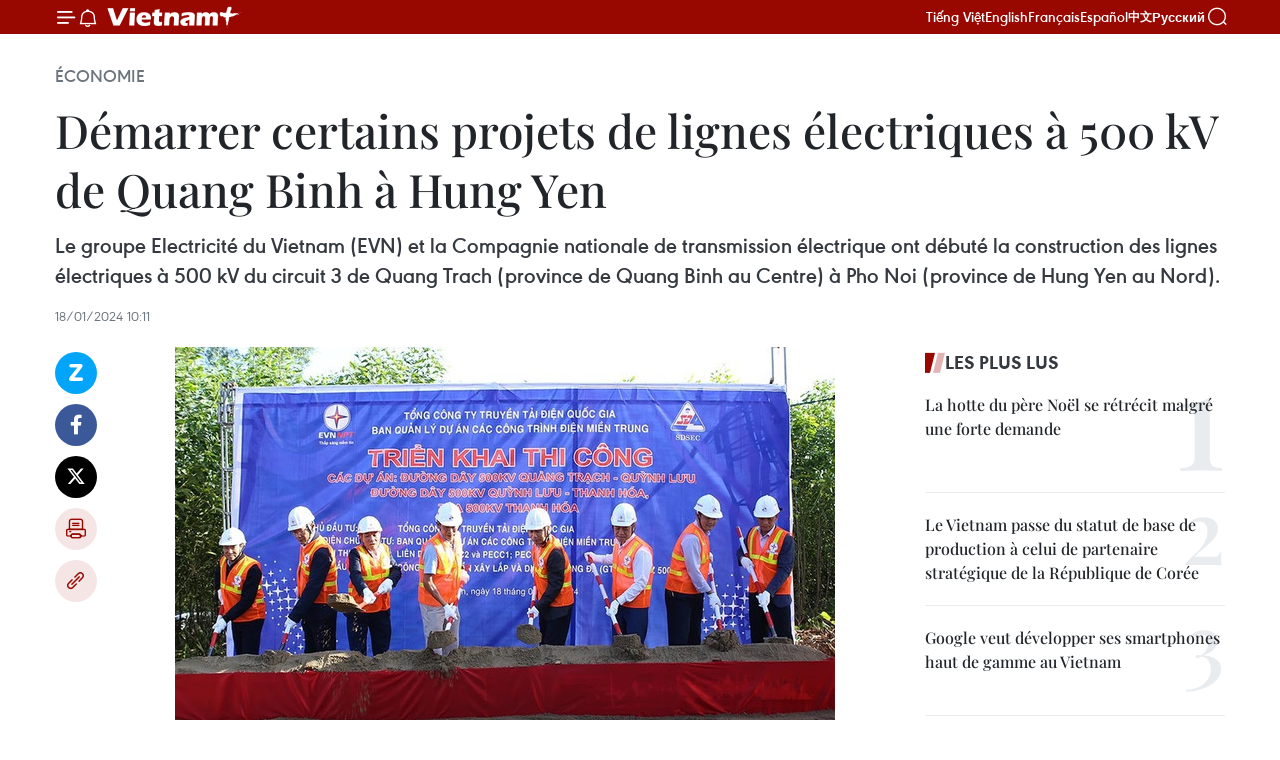

--- FILE ---
content_type: text/html;charset=utf-8
request_url: https://fr.vietnamplus.vn/demarrer-certains-projets-de-lignes-electriques-a-500-kv-de-quang-binh-a-hung-yen-post217920.vnp
body_size: 21789
content:
<!DOCTYPE html> <html lang="fr" class="fr"> <head> <title>Démarrer certains projets de lignes électriques à 500 kV de Quang Binh à Hung Yen | Vietnam+ (VietnamPlus)</title> <meta name="description" content="Le groupe Electricité du Vietnam (EVN) et la Compagnie nationale de transmission électrique ont débuté la construction des lignes électriques à 500 kV du circuit 3 de Quang Trach (province de Quang Binh au Centre) à Pho Noi (province de Hung Yen au Nord)."/> <meta name="keywords" content="électricité"/> <meta name="news_keywords" content="électricité"/> <meta http-equiv="Content-Type" content="text/html; charset=utf-8" /> <meta http-equiv="X-UA-Compatible" content="IE=edge"/> <meta http-equiv="refresh" content="1800" /> <meta name="revisit-after" content="1 days" /> <meta name="viewport" content="width=device-width, initial-scale=1"> <meta http-equiv="content-language" content="vi" /> <meta name="format-detection" content="telephone=no"/> <meta name="format-detection" content="address=no"/> <meta name="apple-mobile-web-app-capable" content="yes"> <meta name="apple-mobile-web-app-status-bar-style" content="black"> <meta name="apple-mobile-web-app-title" content="Vietnam+ (VietnamPlus)"/> <meta name="referrer" content="no-referrer-when-downgrade"/> <link rel="shortcut icon" href="https://media.vietnamplus.vn/assets/web/styles/img/favicon.ico" type="image/x-icon" /> <link rel="preconnect" href="https://media.vietnamplus.vn"/> <link rel="dns-prefetch" href="https://media.vietnamplus.vn"/> <link rel="preconnect" href="//www.google-analytics.com" /> <link rel="preconnect" href="//www.googletagmanager.com" /> <link rel="preconnect" href="//stc.za.zaloapp.com" /> <link rel="preconnect" href="//fonts.googleapis.com" /> <link rel="preconnect" href="//pagead2.googlesyndication.com"/> <link rel="preconnect" href="//tpc.googlesyndication.com"/> <link rel="preconnect" href="//securepubads.g.doubleclick.net"/> <link rel="preconnect" href="//accounts.google.com"/> <link rel="preconnect" href="//adservice.google.com"/> <link rel="preconnect" href="//adservice.google.com.vn"/> <link rel="preconnect" href="//www.googletagservices.com"/> <link rel="preconnect" href="//partner.googleadservices.com"/> <link rel="preconnect" href="//tpc.googlesyndication.com"/> <link rel="preconnect" href="//za.zdn.vn"/> <link rel="preconnect" href="//sp.zalo.me"/> <link rel="preconnect" href="//connect.facebook.net"/> <link rel="preconnect" href="//www.facebook.com"/> <link rel="dns-prefetch" href="//www.google-analytics.com" /> <link rel="dns-prefetch" href="//www.googletagmanager.com" /> <link rel="dns-prefetch" href="//stc.za.zaloapp.com" /> <link rel="dns-prefetch" href="//fonts.googleapis.com" /> <link rel="dns-prefetch" href="//pagead2.googlesyndication.com"/> <link rel="dns-prefetch" href="//tpc.googlesyndication.com"/> <link rel="dns-prefetch" href="//securepubads.g.doubleclick.net"/> <link rel="dns-prefetch" href="//accounts.google.com"/> <link rel="dns-prefetch" href="//adservice.google.com"/> <link rel="dns-prefetch" href="//adservice.google.com.vn"/> <link rel="dns-prefetch" href="//www.googletagservices.com"/> <link rel="dns-prefetch" href="//partner.googleadservices.com"/> <link rel="dns-prefetch" href="//tpc.googlesyndication.com"/> <link rel="dns-prefetch" href="//za.zdn.vn"/> <link rel="dns-prefetch" href="//sp.zalo.me"/> <link rel="dns-prefetch" href="//connect.facebook.net"/> <link rel="dns-prefetch" href="//www.facebook.com"/> <link rel="dns-prefetch" href="//graph.facebook.com"/> <link rel="dns-prefetch" href="//static.xx.fbcdn.net"/> <link rel="dns-prefetch" href="//staticxx.facebook.com"/> <script> var cmsConfig = { domainDesktop: 'https://fr.vietnamplus.vn', domainMobile: 'https://fr.vietnamplus.vn', domainApi: 'https://fr-api.vietnamplus.vn', domainStatic: 'https://media.vietnamplus.vn', domainLog: 'https://fr-log.vietnamplus.vn', googleAnalytics: 'G\-XG2Q9PW0XH', siteId: 0, pageType: 1, objectId: 217920, adsZone: 371, allowAds: true, adsLazy: true, antiAdblock: true, }; if (window.location.protocol !== 'https:' && window.location.hostname.indexOf('vietnamplus.vn') !== -1) { window.location = 'https://' + window.location.hostname + window.location.pathname + window.location.hash; } var USER_AGENT=window.navigator&&(window.navigator.userAgent||window.navigator.vendor)||window.opera||"",IS_MOBILE=/Android|webOS|iPhone|iPod|BlackBerry|Windows Phone|IEMobile|Mobile Safari|Opera Mini/i.test(USER_AGENT),IS_REDIRECT=!1;function setCookie(e,o,i){var n=new Date,i=(n.setTime(n.getTime()+24*i*60*60*1e3),"expires="+n.toUTCString());document.cookie=e+"="+o+"; "+i+";path=/;"}function getCookie(e){var o=document.cookie.indexOf(e+"="),i=o+e.length+1;return!o&&e!==document.cookie.substring(0,e.length)||-1===o?null:(-1===(e=document.cookie.indexOf(";",i))&&(e=document.cookie.length),unescape(document.cookie.substring(i,e)))}IS_MOBILE&&getCookie("isDesktop")&&(setCookie("isDesktop",1,-1),window.location=window.location.pathname.replace(".amp", ".vnp")+window.location.search,IS_REDIRECT=!0); </script> <script> if(USER_AGENT && USER_AGENT.indexOf("facebot") <= 0 && USER_AGENT.indexOf("facebookexternalhit") <= 0) { var query = ''; var hash = ''; if (window.location.search) query = window.location.search; if (window.location.hash) hash = window.location.hash; var canonicalUrl = 'https://fr.vietnamplus.vn/demarrer-certains-projets-de-lignes-electriques-a-500-kv-de-quang-binh-a-hung-yen-post217920.vnp' + query + hash ; var curUrl = decodeURIComponent(window.location.href); if(!location.port && canonicalUrl.startsWith("http") && curUrl != canonicalUrl){ window.location.replace(canonicalUrl); } } </script> <meta property="fb:pages" content="120834779440" /> <meta property="fb:app_id" content="1960985707489919" /> <meta name="author" content="Vietnam+ (VietnamPlus)" /> <meta name="copyright" content="Copyright © 2026 by Vietnam+ (VietnamPlus)" /> <meta name="RATING" content="GENERAL" /> <meta name="GENERATOR" content="Vietnam+ (VietnamPlus)" /> <meta content="Vietnam+ (VietnamPlus)" itemprop="sourceOrganization" name="source"/> <meta content="news" itemprop="genre" name="medium"/> <meta name="robots" content="noarchive, max-image-preview:large, index, follow" /> <meta name="GOOGLEBOT" content="noarchive, max-image-preview:large, index, follow" /> <link rel="canonical" href="https://fr.vietnamplus.vn/demarrer-certains-projets-de-lignes-electriques-a-500-kv-de-quang-binh-a-hung-yen-post217920.vnp" /> <meta property="og:site_name" content="Vietnam+ (VietnamPlus)"/> <meta property="og:rich_attachment" content="true"/> <meta property="og:type" content="article"/> <meta property="og:url" content="https://fr.vietnamplus.vn/demarrer-certains-projets-de-lignes-electriques-a-500-kv-de-quang-binh-a-hung-yen-post217920.vnp"/> <meta property="og:image" content="https://mediafr.vietnamplus.vn/images/f7bdd265dc3b1373bc7e1f8305ab7b24e587000ac8a2a588c0b52ac3a75822f36aca4531f64e5c786a1fd3395ff456d3eaebd44a75c4f595c8f71a02ab72f73f/dien.jpg.webp"/> <meta property="og:image:width" content="1200"/> <meta property="og:image:height" content="630"/> <meta property="og:title" content="Démarrer certains projets de lignes électriques à 500 kV de Quang Binh à Hung Yen"/> <meta property="og:description" content="Le groupe Electricité du Vietnam (EVN) et la Compagnie nationale de transmission électrique ont débuté la construction des lignes électriques à 500 kV du circuit 3 de Quang Trach (province de Quang Binh au Centre) à Pho Noi (province de Hung Yen au Nord)."/> <meta name="twitter:card" value="summary"/> <meta name="twitter:url" content="https://fr.vietnamplus.vn/demarrer-certains-projets-de-lignes-electriques-a-500-kv-de-quang-binh-a-hung-yen-post217920.vnp"/> <meta name="twitter:title" content="Démarrer certains projets de lignes électriques à 500 kV de Quang Binh à Hung Yen"/> <meta name="twitter:description" content="Le groupe Electricité du Vietnam (EVN) et la Compagnie nationale de transmission électrique ont débuté la construction des lignes électriques à 500 kV du circuit 3 de Quang Trach (province de Quang Binh au Centre) à Pho Noi (province de Hung Yen au Nord)."/> <meta name="twitter:image" content="https://mediafr.vietnamplus.vn/images/f7bdd265dc3b1373bc7e1f8305ab7b24e587000ac8a2a588c0b52ac3a75822f36aca4531f64e5c786a1fd3395ff456d3eaebd44a75c4f595c8f71a02ab72f73f/dien.jpg.webp"/> <meta name="twitter:site" content="@Vietnam+ (VietnamPlus)"/> <meta name="twitter:creator" content="@Vietnam+ (VietnamPlus)"/> <meta property="article:publisher" content="https://www.facebook.com/VietnamPlus" /> <meta property="article:tag" content="électricité"/> <meta property="article:section" content="Économie" /> <meta property="article:published_time" content="2024-01-18T17:11:00+0700"/> <meta property="article:modified_time" content="2024-01-18T17:15:13+0700"/> <script type="application/ld+json"> { "@context": "http://schema.org", "@type": "Organization", "name": "Vietnam+ (VietnamPlus)", "url": "https://fr.vietnamplus.vn", "logo": "https://media.vietnamplus.vn/assets/web/styles/img/logo.png", "foundingDate": "2008", "founders": [ { "@type": "Person", "name": "Thông tấn xã Việt Nam (TTXVN)" } ], "address": [ { "@type": "PostalAddress", "streetAddress": "Số 05 Lý Thường Kiệt - Hà Nội - Việt Nam", "addressLocality": "Hà Nội City", "addressRegion": "Northeast", "postalCode": "100000", "addressCountry": "VNM" } ], "contactPoint": [ { "@type": "ContactPoint", "telephone": "+84-243-941-1349", "contactType": "customer service" }, { "@type": "ContactPoint", "telephone": "+84-243-941-1348", "contactType": "customer service" } ], "sameAs": [ "https://www.facebook.com/VietnamPlus", "https://www.tiktok.com/@vietnamplus", "https://twitter.com/vietnamplus", "https://www.youtube.com/c/BaoVietnamPlus" ] } </script> <script type="application/ld+json"> { "@context" : "https://schema.org", "@type" : "WebSite", "name": "Vietnam+ (VietnamPlus)", "url": "https://fr.vietnamplus.vn", "alternateName" : "Báo điện tử VIETNAMPLUS, Cơ quan của Thông tấn xã Việt Nam (TTXVN)", "potentialAction": { "@type": "SearchAction", "target": { "@type": "EntryPoint", "urlTemplate": "https://fr.vietnamplus.vn/search/?q={search_term_string}" }, "query-input": "required name=search_term_string" } } </script> <script type="application/ld+json"> { "@context":"http://schema.org", "@type":"BreadcrumbList", "itemListElement":[ { "@type":"ListItem", "position":1, "item":{ "@id":"https://fr.vietnamplus.vn/economie/", "name":"Économie" } } ] } </script> <script type="application/ld+json"> { "@context": "http://schema.org", "@type": "NewsArticle", "mainEntityOfPage":{ "@type":"WebPage", "@id":"https://fr.vietnamplus.vn/demarrer-certains-projets-de-lignes-electriques-a-500-kv-de-quang-binh-a-hung-yen-post217920.vnp" }, "headline": "Démarrer certains projets de lignes électriques à 500 kV de Quang Binh à Hung Yen", "description": "Le groupe Electricité du Vietnam (EVN) et la Compagnie nationale de transmission électrique ont débuté la construction des lignes électriques à 500 kV du circuit 3 de Quang Trach (province de Quang Binh au Centre) à Pho Noi (province de Hung Yen au Nord).", "image": { "@type": "ImageObject", "url": "https://mediafr.vietnamplus.vn/images/f7bdd265dc3b1373bc7e1f8305ab7b24e587000ac8a2a588c0b52ac3a75822f36aca4531f64e5c786a1fd3395ff456d3eaebd44a75c4f595c8f71a02ab72f73f/dien.jpg.webp", "width" : 1200, "height" : 675 }, "datePublished": "2024-01-18T17:11:00+0700", "dateModified": "2024-01-18T17:15:13+0700", "author": { "@type": "Person", "name": "" }, "publisher": { "@type": "Organization", "name": "Vietnam+ (VietnamPlus)", "logo": { "@type": "ImageObject", "url": "https://media.vietnamplus.vn/assets/web/styles/img/logo.png" } } } </script> <link rel="preload" href="https://media.vietnamplus.vn/assets/web/styles/css/main.min-1.0.14.css" as="style"> <link rel="preload" href="https://media.vietnamplus.vn/assets/web/js/main.min-1.0.33.js" as="script"> <link rel="preload" href="https://media.vietnamplus.vn/assets/web/js/detail.min-1.0.15.js" as="script"> <link rel="preload" href="https://common.mcms.one/assets/styles/css/vietnamplus-1.0.0.css" as="style"> <link rel="stylesheet" href="https://common.mcms.one/assets/styles/css/vietnamplus-1.0.0.css"> <link id="cms-style" rel="stylesheet" href="https://media.vietnamplus.vn/assets/web/styles/css/main.min-1.0.14.css"> <script type="text/javascript"> var _metaOgUrl = 'https://fr.vietnamplus.vn/demarrer-certains-projets-de-lignes-electriques-a-500-kv-de-quang-binh-a-hung-yen-post217920.vnp'; var page_title = document.title; var tracked_url = window.location.pathname + window.location.search + window.location.hash; var cate_path = 'economie'; if (cate_path.length > 0) { tracked_url = "/" + cate_path + tracked_url; } </script> <script async="" src="https://www.googletagmanager.com/gtag/js?id=G-XG2Q9PW0XH"></script> <script> window.dataLayer = window.dataLayer || []; function gtag(){dataLayer.push(arguments);} gtag('js', new Date()); gtag('config', 'G-XG2Q9PW0XH', {page_path: tracked_url}); </script> <script>window.dataLayer = window.dataLayer || [];dataLayer.push({'pageCategory': '/economie'});</script> <script> window.dataLayer = window.dataLayer || []; dataLayer.push({ 'event': 'Pageview', 'articleId': '217920', 'articleTitle': 'Démarrer certains projets de lignes électriques à 500 kV de Quang Binh à Hung Yen', 'articleCategory': 'Économie', 'articleAlowAds': true, 'articleType': 'detail', 'articleTags': 'électricité', 'articlePublishDate': '2024-01-18T17:11:00+0700', 'articleThumbnail': 'https://mediafr.vietnamplus.vn/images/f7bdd265dc3b1373bc7e1f8305ab7b24e587000ac8a2a588c0b52ac3a75822f36aca4531f64e5c786a1fd3395ff456d3eaebd44a75c4f595c8f71a02ab72f73f/dien.jpg.webp', 'articleShortUrl': 'https://fr.vietnamplus.vn/demarrer-certains-projets-de-lignes-electriques-a-500-kv-de-quang-binh-a-hung-yen-post217920.vnp', 'articleFullUrl': 'https://fr.vietnamplus.vn/demarrer-certains-projets-de-lignes-electriques-a-500-kv-de-quang-binh-a-hung-yen-post217920.vnp', }); </script> <script type='text/javascript'> gtag('event', 'article_page',{ 'articleId': '217920', 'articleTitle': 'Démarrer certains projets de lignes électriques à 500 kV de Quang Binh à Hung Yen', 'articleCategory': 'Économie', 'articleAlowAds': true, 'articleType': 'detail', 'articleTags': 'électricité', 'articlePublishDate': '2024-01-18T17:11:00+0700', 'articleThumbnail': 'https://mediafr.vietnamplus.vn/images/f7bdd265dc3b1373bc7e1f8305ab7b24e587000ac8a2a588c0b52ac3a75822f36aca4531f64e5c786a1fd3395ff456d3eaebd44a75c4f595c8f71a02ab72f73f/dien.jpg.webp', 'articleShortUrl': 'https://fr.vietnamplus.vn/demarrer-certains-projets-de-lignes-electriques-a-500-kv-de-quang-binh-a-hung-yen-post217920.vnp', 'articleFullUrl': 'https://fr.vietnamplus.vn/demarrer-certains-projets-de-lignes-electriques-a-500-kv-de-quang-binh-a-hung-yen-post217920.vnp', }); </script> <script>(function(w,d,s,l,i){w[l]=w[l]||[];w[l].push({'gtm.start': new Date().getTime(),event:'gtm.js'});var f=d.getElementsByTagName(s)[0], j=d.createElement(s),dl=l!='dataLayer'?'&l='+l:'';j.async=true;j.src= 'https://www.googletagmanager.com/gtm.js?id='+i+dl;f.parentNode.insertBefore(j,f); })(window,document,'script','dataLayer','GTM-5WM58F3N');</script> <script type="text/javascript"> !function(){"use strict";function e(e){var t=!(arguments.length>1&&void 0!==arguments[1])||arguments[1],c=document.createElement("script");c.src=e,t?c.type="module":(c.async=!0,c.type="text/javascript",c.setAttribute("nomodule",""));var n=document.getElementsByTagName("script")[0];n.parentNode.insertBefore(c,n)}!function(t,c){!function(t,c,n){var a,o,r;n.accountId=c,null!==(a=t.marfeel)&&void 0!==a||(t.marfeel={}),null!==(o=(r=t.marfeel).cmd)&&void 0!==o||(r.cmd=[]),t.marfeel.config=n;var i="https://sdk.mrf.io/statics";e("".concat(i,"/marfeel-sdk.js?id=").concat(c),!0),e("".concat(i,"/marfeel-sdk.es5.js?id=").concat(c),!1)}(t,c,arguments.length>2&&void 0!==arguments[2]?arguments[2]:{})}(window,2272,{} )}(); </script> <script async src="https://sp.zalo.me/plugins/sdk.js"></script> </head> <body class="detail-page"> <div id="sdaWeb_SdaMasthead" class="rennab rennab-top" data-platform="1" data-position="Web_SdaMasthead"> </div> <header class=" site-header"> <div class="sticky"> <div class="container"> <i class="ic-menu"></i> <i class="ic-bell"></i> <div id="header-news" class="pick-news hidden" data-source="header-latest-news"></div> <a class="small-logo" href="/" title="Vietnam+ (VietnamPlus)">Vietnam+ (VietnamPlus)</a> <ul class="menu"> <li> <a href="https://www.vietnamplus.vn" title="Tiếng Việt" target="_blank">Tiếng Việt</a> </li> <li> <a href="https://en.vietnamplus.vn" title="English" target="_blank" rel="nofollow">English</a> </li> <li> <a href="https://fr.vietnamplus.vn" title="Français" target="_blank" rel="nofollow">Français</a> </li> <li> <a href="https://es.vietnamplus.vn" title="Español" target="_blank" rel="nofollow">Español</a> </li> <li> <a href="https://zh.vietnamplus.vn" title="中文" target="_blank" rel="nofollow">中文</a> </li> <li> <a href="https://ru.vietnamplus.vn" title="Русский" target="_blank" rel="nofollow">Русский</a> </li> </ul> <div class="search-wrapper"> <i class="ic-search"></i> <input type="text" class="search txtsearch" placeholder="Mot clé"> </div> </div> </div> </header> <div class="site-body"> <div id="sdaWeb_SdaBackground" class="rennab " data-platform="1" data-position="Web_SdaBackground"> </div> <div class="container"> <div class="breadcrumb breadcrumb-detail"> <h2 class="main"> <a href="https://fr.vietnamplus.vn/economie/" title="Économie" class="active">Économie</a> </h2> </div> <div id="sdaWeb_SdaTop" class="rennab " data-platform="1" data-position="Web_SdaTop"> </div> <div class="article"> <h1 class="article__title cms-title "> Démarrer certains projets de lignes électriques à 500 kV de Quang Binh à Hung Yen </h1> <div class="article__sapo cms-desc"> Le groupe Electricité du Vietnam (EVN) et la Compagnie nationale de transmission électrique ont débuté la construction des lignes électriques à 500 kV du circuit 3 de Quang Trach (province de Quang Binh au Centre) à Pho Noi (province de Hung Yen au Nord). </div> <div id="sdaWeb_SdaArticleAfterSapo" class="rennab " data-platform="1" data-position="Web_SdaArticleAfterSapo"> </div> <div class="article__meta"> <time class="time" datetime="2024-01-18T17:11:00+0700" data-time="1705572660" data-friendly="false">jeudi 18 janvier 2024 17:11</time> <meta class="cms-date" itemprop="datePublished" content="2024-01-18T17:11:00+0700"> </div> <div class="col"> <div class="main-col content-col"> <div class="article__body zce-content-body cms-body" itemprop="articleBody"> <div class="social-pin sticky article__social"> <a href="javascript:void(0);" class="zl zalo-share-button" title="Zalo" data-href="https://fr.vietnamplus.vn/demarrer-certains-projets-de-lignes-electriques-a-500-kv-de-quang-binh-a-hung-yen-post217920.vnp" data-oaid="4486284411240520426" data-layout="1" data-color="blue" data-customize="true">Zalo</a> <a href="javascript:void(0);" class="item fb" data-href="https://fr.vietnamplus.vn/demarrer-certains-projets-de-lignes-electriques-a-500-kv-de-quang-binh-a-hung-yen-post217920.vnp" data-rel="facebook" title="Facebook">Facebook</a> <a href="javascript:void(0);" class="item tw" data-href="https://fr.vietnamplus.vn/demarrer-certains-projets-de-lignes-electriques-a-500-kv-de-quang-binh-a-hung-yen-post217920.vnp" data-rel="twitter" title="Twitter">Twitter</a> <a href="javascript:void(0);" class="bookmark sendbookmark hidden" onclick="ME.sendBookmark(this, 217920);" data-id="217920" title="marque-pages">marque-pages</a> <a href="javascript:void(0);" class="print sendprint" title="Print" data-href="/print-217920.html">Impression</a> <a href="javascript:void(0);" class="item link" data-href="https://fr.vietnamplus.vn/demarrer-certains-projets-de-lignes-electriques-a-500-kv-de-quang-binh-a-hung-yen-post217920.vnp" data-rel="copy" title="Copy link">Copy link</a> </div> <div class="ExternalClass5C73ACC3250B427AA7D9AC0F0E735E6A" style="text-align: justify;"> <div class="article-photo"> <a href="/Uploaded_FR/sxtt/2024_01_18/dien.jpg" rel="nofollow" target="_blank"><img alt="Démarrer certains projets de lignes électriques à 500 kV de Quang Binh à Hung Yen ảnh 1" src="[data-uri]" class="lazyload cms-photo" data-large-src="https://mediafr.vietnamplus.vn/images/33e0b6e9e64bc3c1817db4b0200c0d1e89961f0116dacd71be25f3e69f77f9b3e8cdb5ab7fd8317516ad6bbf74cbd2a3/dien.jpg" data-src="https://mediafr.vietnamplus.vn/images/68f2576c032ecf9e9a26d2c81c38141704722ae16c0170d01a0767cd0d66431f4d5ec6ee5273bcaf5d3e9d0320a5b64c/dien.jpg" title="Démarrer certains projets de lignes électriques à 500 kV de Quang Binh à Hung Yen ảnh 1"></a><span>Photo d'illustration : EVN<br></span> </div> <p style="text-align: justify;">Hanoï (VNA) - Le 18 janvier 2024, dans les provinces de Ha Tinh, Nghe An, ThanhHoa (Centre) et Thai Binh (Nord), le groupeElectricité du Vietnam&nbsp;(EVN) et la Compagnie nationale detransmission électrique (National Power Transmission Corporation-EVNNPT) ont débuté la construction des lignesélectriques&nbsp;à 500 kV du circuit 3 de Quang Trach (province de Quang Binh au Centre) à PhoNoi (province de Hung Yen au Nord).</p> <p style="text-align: justify;">Les projets comprennent la ligne à 500 kV Quang Trach - Quynh Luu ; la ligne à 500 kV Quynh Luu - Thanh Hoa&nbsp;; la poste&nbsp;de&nbsp;transformation&nbsp;de&nbsp;500 kV de Thanh Hoa ;la ligne à 500 kV de la centrale thermique Nam Dinh - Pho Noi.</p> <p style="text-align: justify;">Auparavant, fin octobre 2023,EVN avait démarré le projet de ligne à 500 kV de la centralethermique de Nam Dinh I - Thanh Hoa.</p> <p style="text-align: justify;">Ces projets jouent un rôleimportant pour améliorer la capacitédu réseau de&nbsp;transformation&nbsp;de&nbsp;500 kV&nbsp;du Centre-Nord, contribuant ainsi à assurerl'approvisionnement en électricité du Nord, ainsi à améliorer la stabilité etle fonctionnement du système électrique national. -VNA</p>
</div> <div id="sdaWeb_SdaArticleAfterBody" class="rennab " data-platform="1" data-position="Web_SdaArticleAfterBody"> </div> </div> <div class="article__tag"> <a class="active" href="https://fr.vietnamplus.vn/tag/electricite-tag512.vnp" title="électricité">#électricité</a> </div> <div id="sdaWeb_SdaArticleAfterTag" class="rennab " data-platform="1" data-position="Web_SdaArticleAfterTag"> </div> <div class="wrap-social"> <div class="social-pin article__social"> <a href="javascript:void(0);" class="zl zalo-share-button" title="Zalo" data-href="https://fr.vietnamplus.vn/demarrer-certains-projets-de-lignes-electriques-a-500-kv-de-quang-binh-a-hung-yen-post217920.vnp" data-oaid="4486284411240520426" data-layout="1" data-color="blue" data-customize="true">Zalo</a> <a href="javascript:void(0);" class="item fb" data-href="https://fr.vietnamplus.vn/demarrer-certains-projets-de-lignes-electriques-a-500-kv-de-quang-binh-a-hung-yen-post217920.vnp" data-rel="facebook" title="Facebook">Facebook</a> <a href="javascript:void(0);" class="item tw" data-href="https://fr.vietnamplus.vn/demarrer-certains-projets-de-lignes-electriques-a-500-kv-de-quang-binh-a-hung-yen-post217920.vnp" data-rel="twitter" title="Twitter">Twitter</a> <a href="javascript:void(0);" class="bookmark sendbookmark hidden" onclick="ME.sendBookmark(this, 217920);" data-id="217920" title="marque-pages">marque-pages</a> <a href="javascript:void(0);" class="print sendprint" title="Print" data-href="/print-217920.html">Impression</a> <a href="javascript:void(0);" class="item link" data-href="https://fr.vietnamplus.vn/demarrer-certains-projets-de-lignes-electriques-a-500-kv-de-quang-binh-a-hung-yen-post217920.vnp" data-rel="copy" title="Copy link">Copy link</a> </div> <a href="https://news.google.com/publications/CAAqBwgKMN-18wowlLWFAw?hl=vi&gl=VN&ceid=VN%3Avi" class="google-news" target="_blank" title="Google News">Suivez VietnamPlus</a> </div> <div id="sdaWeb_SdaArticleAfterBody1" class="rennab " data-platform="1" data-position="Web_SdaArticleAfterBody1"> </div> <div id="sdaWeb_SdaArticleAfterBody2" class="rennab " data-platform="1" data-position="Web_SdaArticleAfterBody2"> </div> <div class="timeline secondary"> <h3 class="box-heading"> <a href="https://fr.vietnamplus.vn/economie/" title="Économie" class="title"> Voir plus </a> </h3> <div class="box-content content-list" data-source="recommendation-371"> <article class="story" data-id="257595"> <figure class="story__thumb"> <a class="cms-link" href="https://fr.vietnamplus.vn/terres-rares-le-vietnam-accelere-la-construction-dune-strategie-nationale-a-portee-strategique-post257595.vnp" title="Terres rares : le Vietnam accélère la construction d’une stratégie nationale à portée stratégique"> <img class="lazyload" src="[data-uri]" data-src="https://mediafr.vietnamplus.vn/images/99744cc23496dda1191ab041b5e7183921b77ad28ac8c58d77fedfb917a19a1891b66f92dc7a74eca4e43734426414a5/1-6323.jpg.webp" data-srcset="https://mediafr.vietnamplus.vn/images/99744cc23496dda1191ab041b5e7183921b77ad28ac8c58d77fedfb917a19a1891b66f92dc7a74eca4e43734426414a5/1-6323.jpg.webp 1x, https://mediafr.vietnamplus.vn/images/b45f905f8a1d998e7735114b0aa991f021b77ad28ac8c58d77fedfb917a19a1891b66f92dc7a74eca4e43734426414a5/1-6323.jpg.webp 2x" alt="Lors de la réunion. Photo / VNA"> <noscript><img src="https://mediafr.vietnamplus.vn/images/99744cc23496dda1191ab041b5e7183921b77ad28ac8c58d77fedfb917a19a1891b66f92dc7a74eca4e43734426414a5/1-6323.jpg.webp" srcset="https://mediafr.vietnamplus.vn/images/99744cc23496dda1191ab041b5e7183921b77ad28ac8c58d77fedfb917a19a1891b66f92dc7a74eca4e43734426414a5/1-6323.jpg.webp 1x, https://mediafr.vietnamplus.vn/images/b45f905f8a1d998e7735114b0aa991f021b77ad28ac8c58d77fedfb917a19a1891b66f92dc7a74eca4e43734426414a5/1-6323.jpg.webp 2x" alt="Lors de la réunion. Photo / VNA" class="image-fallback"></noscript> </a> </figure> <h2 class="story__heading" data-tracking="257595"> <a class=" cms-link" href="https://fr.vietnamplus.vn/terres-rares-le-vietnam-accelere-la-construction-dune-strategie-nationale-a-portee-strategique-post257595.vnp" title="Terres rares : le Vietnam accélère la construction d’une stratégie nationale à portée stratégique"> Terres rares : le Vietnam accélère la construction d’une stratégie nationale à portée stratégique </a> </h2> <time class="time" datetime="2026-01-17T14:59:46+0700" data-time="1768636786"> 17/01/2026 14:59 </time> <div class="story__summary story__shorten"> <p>Sous la présidence du Premier ministre Pham Minh Chinh, le Comité permanent du Gouvernement a examiné l’élaboration de la Stratégie nationale relative aux terres rares, visant à renforcer la gestion étatique, développer une industrie à forte valeur ajoutée et consolider l’autonomie stratégique du pays, tout en levant les obstacles liés aux projets BT transitoires.</p> </div> </article> <article class="story" data-id="257588"> <figure class="story__thumb"> <a class="cms-link" href="https://fr.vietnamplus.vn/lao-bao-carrefour-strategique-des-echanges-sur-le-corridor-est-ouest-post257588.vnp" title="Lao Bao, carrefour stratégique des échanges sur le Corridor Est-Ouest"> <img class="lazyload" src="[data-uri]" data-src="https://mediafr.vietnamplus.vn/images/99744cc23496dda1191ab041b5e71839c7b22e4b1ac6f75394486c79e1e8ed4945ecce224412c4719ebd1663feaf5803/1.jpg.webp" data-srcset="https://mediafr.vietnamplus.vn/images/99744cc23496dda1191ab041b5e71839c7b22e4b1ac6f75394486c79e1e8ed4945ecce224412c4719ebd1663feaf5803/1.jpg.webp 1x, https://mediafr.vietnamplus.vn/images/b45f905f8a1d998e7735114b0aa991f0c7b22e4b1ac6f75394486c79e1e8ed4945ecce224412c4719ebd1663feaf5803/1.jpg.webp 2x" alt="e poste-frontière international de Lao Bảo joue un rôle clé au sein de la zone économique et commerciale du corridor économique Est-Ouest, constituant une porte d’entrée majeure des échanges entre le Vietnam et le Laos. Photo : VNA"> <noscript><img src="https://mediafr.vietnamplus.vn/images/99744cc23496dda1191ab041b5e71839c7b22e4b1ac6f75394486c79e1e8ed4945ecce224412c4719ebd1663feaf5803/1.jpg.webp" srcset="https://mediafr.vietnamplus.vn/images/99744cc23496dda1191ab041b5e71839c7b22e4b1ac6f75394486c79e1e8ed4945ecce224412c4719ebd1663feaf5803/1.jpg.webp 1x, https://mediafr.vietnamplus.vn/images/b45f905f8a1d998e7735114b0aa991f0c7b22e4b1ac6f75394486c79e1e8ed4945ecce224412c4719ebd1663feaf5803/1.jpg.webp 2x" alt="e poste-frontière international de Lao Bảo joue un rôle clé au sein de la zone économique et commerciale du corridor économique Est-Ouest, constituant une porte d’entrée majeure des échanges entre le Vietnam et le Laos. Photo : VNA" class="image-fallback"></noscript> </a> </figure> <h2 class="story__heading" data-tracking="257588"> <a class=" cms-link" href="https://fr.vietnamplus.vn/lao-bao-carrefour-strategique-des-echanges-sur-le-corridor-est-ouest-post257588.vnp" title="Lao Bao, carrefour stratégique des échanges sur le Corridor Est-Ouest"> Lao Bao, carrefour stratégique des échanges sur le Corridor Est-Ouest </a> </h2> <time class="time" datetime="2026-01-17T14:00:00+0700" data-time="1768633200"> 17/01/2026 14:00 </time> <div class="story__summary story__shorten"> <p>Située sur le Corridor économique Est-Ouest, la zone économique et commerciale spéciale de Lao Bao (province de Quang Tri) confirme son rôle de porte d’entrée commerciale reliant le Vietnam aux pays de la sous-région du Mékong, contribuant activement au dynamisme des échanges transfrontaliers et au développement socio-économique régional.</p> </div> </article> <article class="story" data-id="257591"> <figure class="story__thumb"> <a class="cms-link" href="https://fr.vietnamplus.vn/le-commerce-international-moteur-de-croissance-durable-post257591.vnp" title="Le commerce international, moteur de croissance durable"> <img class="lazyload" src="[data-uri]" data-src="https://mediafr.vietnamplus.vn/images/99744cc23496dda1191ab041b5e71839be1ee2bdef83c973a9363b6cd7c5673335a2e4b3f4045c85ed91495c5fd6f7ac/1-9688.jpg.webp" data-srcset="https://mediafr.vietnamplus.vn/images/99744cc23496dda1191ab041b5e71839be1ee2bdef83c973a9363b6cd7c5673335a2e4b3f4045c85ed91495c5fd6f7ac/1-9688.jpg.webp 1x, https://mediafr.vietnamplus.vn/images/b45f905f8a1d998e7735114b0aa991f0be1ee2bdef83c973a9363b6cd7c5673335a2e4b3f4045c85ed91495c5fd6f7ac/1-9688.jpg.webp 2x" alt="Le Salon international du vêtement, du textile et des technologies textiles du Vietnam 2025 (VIATT 2025). Photo : Vietnam Value"> <noscript><img src="https://mediafr.vietnamplus.vn/images/99744cc23496dda1191ab041b5e71839be1ee2bdef83c973a9363b6cd7c5673335a2e4b3f4045c85ed91495c5fd6f7ac/1-9688.jpg.webp" srcset="https://mediafr.vietnamplus.vn/images/99744cc23496dda1191ab041b5e71839be1ee2bdef83c973a9363b6cd7c5673335a2e4b3f4045c85ed91495c5fd6f7ac/1-9688.jpg.webp 1x, https://mediafr.vietnamplus.vn/images/b45f905f8a1d998e7735114b0aa991f0be1ee2bdef83c973a9363b6cd7c5673335a2e4b3f4045c85ed91495c5fd6f7ac/1-9688.jpg.webp 2x" alt="Le Salon international du vêtement, du textile et des technologies textiles du Vietnam 2025 (VIATT 2025). Photo : Vietnam Value" class="image-fallback"></noscript> </a> </figure> <h2 class="story__heading" data-tracking="257591"> <a class=" cms-link" href="https://fr.vietnamplus.vn/le-commerce-international-moteur-de-croissance-durable-post257591.vnp" title="Le commerce international, moteur de croissance durable"> Le commerce international, moteur de croissance durable </a> </h2> <time class="time" datetime="2026-01-17T09:03:49+0700" data-time="1768615429"> 17/01/2026 09:03 </time> <div class="story__summary story__shorten"> <p>Après près de quatre décennies de Doi moi (Renouveau) et un approfondissement constant de son intégration mondiale, le Vietnam voit se dessiner plus clairement la trajectoire de son développement commercial.</p> </div> </article> <article class="story" data-id="257531"> <figure class="story__thumb"> <a class="cms-link" href="https://fr.vietnamplus.vn/surmonter-les-vents-contraires-poser-les-bases-et-selancer-vers-une-nouvelle-ere-post257531.vnp" title="Surmonter les &#34;vents contraires&#34;, poser les bases et s’élancer vers une nouvelle ère "> <img class="lazyload" src="[data-uri]" data-src="https://mediafr.vietnamplus.vn/images/8e98a483fbdc1188ba7e718c1c8b17cbebbc94ffda1e4bceace509bd82e0abd02a498e6e74b378ec766be8ffddf7701c45ecce224412c4719ebd1663feaf5803/kinh-te-viet-nam.jpg.webp" data-srcset="https://mediafr.vietnamplus.vn/images/8e98a483fbdc1188ba7e718c1c8b17cbebbc94ffda1e4bceace509bd82e0abd02a498e6e74b378ec766be8ffddf7701c45ecce224412c4719ebd1663feaf5803/kinh-te-viet-nam.jpg.webp 1x, https://mediafr.vietnamplus.vn/images/8fca5519b08d7ebdb673790bf7435081ebbc94ffda1e4bceace509bd82e0abd02a498e6e74b378ec766be8ffddf7701c45ecce224412c4719ebd1663feaf5803/kinh-te-viet-nam.jpg.webp 2x" alt="Surmonter les &#34;vents contraires&#34;, poser les bases et s’élancer vers une nouvelle ère "> <noscript><img src="https://mediafr.vietnamplus.vn/images/8e98a483fbdc1188ba7e718c1c8b17cbebbc94ffda1e4bceace509bd82e0abd02a498e6e74b378ec766be8ffddf7701c45ecce224412c4719ebd1663feaf5803/kinh-te-viet-nam.jpg.webp" srcset="https://mediafr.vietnamplus.vn/images/8e98a483fbdc1188ba7e718c1c8b17cbebbc94ffda1e4bceace509bd82e0abd02a498e6e74b378ec766be8ffddf7701c45ecce224412c4719ebd1663feaf5803/kinh-te-viet-nam.jpg.webp 1x, https://mediafr.vietnamplus.vn/images/8fca5519b08d7ebdb673790bf7435081ebbc94ffda1e4bceace509bd82e0abd02a498e6e74b378ec766be8ffddf7701c45ecce224412c4719ebd1663feaf5803/kinh-te-viet-nam.jpg.webp 2x" alt="Surmonter les &#34;vents contraires&#34;, poser les bases et s’élancer vers une nouvelle ère " class="image-fallback"></noscript> </a> </figure> <h2 class="story__heading" data-tracking="257531"> <a class=" cms-link" href="https://fr.vietnamplus.vn/surmonter-les-vents-contraires-poser-les-bases-et-selancer-vers-une-nouvelle-ere-post257531.vnp" title="Surmonter les &#34;vents contraires&#34;, poser les bases et s’élancer vers une nouvelle ère "> <i class="ic-infographic"></i> Surmonter les "vents contraires", poser les bases et s’élancer vers une nouvelle ère </a> </h2> <time class="time" datetime="2026-01-17T08:00:00+0700" data-time="1768611600"> 17/01/2026 08:00 </time> <div class="story__summary story__shorten"> <p>Malgré un contexte extrêmement difficile, grâce aux efforts conjugués de l’ensemble du système politique, de la population et de la communauté des entreprises, sous la direction du Parti, la situation socio-économique du pays a continué de s’améliorer, avec une tendance où chaque mois est meilleur que le précédent, chaque année meilleure que la précédente, et ce mandat meilleur que le précédent dans la plupart des domaines.</p> </div> </article> <article class="story" data-id="257574"> <figure class="story__thumb"> <a class="cms-link" href="https://fr.vietnamplus.vn/vietnam-cap-sur-un-centre-financier-international-dici-fevrier-2026-post257574.vnp" title="Vietnam : cap sur un Centre financier international d’ici février 2026"> <img class="lazyload" src="[data-uri]" data-src="https://mediafr.vietnamplus.vn/images/99744cc23496dda1191ab041b5e7183973eca5dedddf93b4cbc88e1d7e15f26f3218806494c6af1dc5c427859a91b25c/1-825.jpg.webp" data-srcset="https://mediafr.vietnamplus.vn/images/99744cc23496dda1191ab041b5e7183973eca5dedddf93b4cbc88e1d7e15f26f3218806494c6af1dc5c427859a91b25c/1-825.jpg.webp 1x, https://mediafr.vietnamplus.vn/images/b45f905f8a1d998e7735114b0aa991f073eca5dedddf93b4cbc88e1d7e15f26f3218806494c6af1dc5c427859a91b25c/1-825.jpg.webp 2x" alt="Le Premier ministre Pham Minh Chinh. Photo : VNA"> <noscript><img src="https://mediafr.vietnamplus.vn/images/99744cc23496dda1191ab041b5e7183973eca5dedddf93b4cbc88e1d7e15f26f3218806494c6af1dc5c427859a91b25c/1-825.jpg.webp" srcset="https://mediafr.vietnamplus.vn/images/99744cc23496dda1191ab041b5e7183973eca5dedddf93b4cbc88e1d7e15f26f3218806494c6af1dc5c427859a91b25c/1-825.jpg.webp 1x, https://mediafr.vietnamplus.vn/images/b45f905f8a1d998e7735114b0aa991f073eca5dedddf93b4cbc88e1d7e15f26f3218806494c6af1dc5c427859a91b25c/1-825.jpg.webp 2x" alt="Le Premier ministre Pham Minh Chinh. Photo : VNA" class="image-fallback"></noscript> </a> </figure> <h2 class="story__heading" data-tracking="257574"> <a class=" cms-link" href="https://fr.vietnamplus.vn/vietnam-cap-sur-un-centre-financier-international-dici-fevrier-2026-post257574.vnp" title="Vietnam : cap sur un Centre financier international d’ici février 2026"> Vietnam : cap sur un Centre financier international d’ici février 2026 </a> </h2> <time class="time" datetime="2026-01-16T18:40:03+0700" data-time="1768563603"> 16/01/2026 18:40 </time> <div class="story__summary story__shorten"> <p>Le Premier ministre Pham Minh Chinh a exigé une mise en œuvre rapide et résolue afin de lancer, au plus tard le 9 février 2026 à Hô Chi Minh-Ville, le Centre financier international, pierre angulaire de la stratégie visant à renforcer la compétitivité institutionnelle et l’intégration du Vietnam dans le réseau financier mondial.</p> </div> </article> <div id="sdaWeb_SdaNative1" class="rennab " data-platform="1" data-position="Web_SdaNative1"> </div> <article class="story" data-id="257571"> <figure class="story__thumb"> <a class="cms-link" href="https://fr.vietnamplus.vn/vietnam-airlines-etend-son-reseau-domestique-avec-quatre-nouvelles-lignes-post257571.vnp" title="Vietnam Airlines étend son réseau domestique avec quatre nouvelles lignes"> <img class="lazyload" src="[data-uri]" data-src="https://mediafr.vietnamplus.vn/images/44f872b41ffffe837e595148a04b98074d304bf8a5682bb10911853abf122957edcc67d098da323e5a8a0d037b2603a2b82b374432c80d66966efee97d64453b/vietnam-airlines-bnews.jpg.webp" data-srcset="https://mediafr.vietnamplus.vn/images/44f872b41ffffe837e595148a04b98074d304bf8a5682bb10911853abf122957edcc67d098da323e5a8a0d037b2603a2b82b374432c80d66966efee97d64453b/vietnam-airlines-bnews.jpg.webp 1x, https://mediafr.vietnamplus.vn/images/5d0deb09e2c673469c8d47bdf1f528e44d304bf8a5682bb10911853abf122957edcc67d098da323e5a8a0d037b2603a2b82b374432c80d66966efee97d64453b/vietnam-airlines-bnews.jpg.webp 2x" alt="Vietnam Airlines inaugurera quatre nouvelles liaisons au départ de Hai Phong. Photo : Bnews"> <noscript><img src="https://mediafr.vietnamplus.vn/images/44f872b41ffffe837e595148a04b98074d304bf8a5682bb10911853abf122957edcc67d098da323e5a8a0d037b2603a2b82b374432c80d66966efee97d64453b/vietnam-airlines-bnews.jpg.webp" srcset="https://mediafr.vietnamplus.vn/images/44f872b41ffffe837e595148a04b98074d304bf8a5682bb10911853abf122957edcc67d098da323e5a8a0d037b2603a2b82b374432c80d66966efee97d64453b/vietnam-airlines-bnews.jpg.webp 1x, https://mediafr.vietnamplus.vn/images/5d0deb09e2c673469c8d47bdf1f528e44d304bf8a5682bb10911853abf122957edcc67d098da323e5a8a0d037b2603a2b82b374432c80d66966efee97d64453b/vietnam-airlines-bnews.jpg.webp 2x" alt="Vietnam Airlines inaugurera quatre nouvelles liaisons au départ de Hai Phong. Photo : Bnews" class="image-fallback"></noscript> </a> </figure> <h2 class="story__heading" data-tracking="257571"> <a class=" cms-link" href="https://fr.vietnamplus.vn/vietnam-airlines-etend-son-reseau-domestique-avec-quatre-nouvelles-lignes-post257571.vnp" title="Vietnam Airlines étend son réseau domestique avec quatre nouvelles lignes"> Vietnam Airlines étend son réseau domestique avec quatre nouvelles lignes </a> </h2> <time class="time" datetime="2026-01-16T16:55:29+0700" data-time="1768557329"> 16/01/2026 16:55 </time> <div class="story__summary story__shorten"> <p>Grâce à ces nouvelles lignes, Vietnam Airlines portera à six le nombre de liaisons domestiques au départ de Hai Phong, renforçant ainsi considérablement la connectivité aérienne directe depuis ce pôle industriel et logistique en pleine expansion vers des destinations clés à travers le pays.</p> </div> </article> <article class="story" data-id="257570"> <figure class="story__thumb"> <a class="cms-link" href="https://fr.vietnamplus.vn/le-premier-ministre-preside-une-reunion-sur-le-centre-financier-international-au-vietnam-post257570.vnp" title="Le Premier ministre préside une réunion sur le Centre financier international au Vietnam"> <img class="lazyload" src="[data-uri]" data-src="https://mediafr.vietnamplus.vn/images/4a1eed2490c76558fc1c97e5df115ad282888bdf23c0c8ccbf2ea9ca6dc4022d9a224fb972155953554ff140a6a5cece/chinh.jpg.webp" data-srcset="https://mediafr.vietnamplus.vn/images/4a1eed2490c76558fc1c97e5df115ad282888bdf23c0c8ccbf2ea9ca6dc4022d9a224fb972155953554ff140a6a5cece/chinh.jpg.webp 1x, https://mediafr.vietnamplus.vn/images/34c41fdf4b6550b72895aef39c21803f82888bdf23c0c8ccbf2ea9ca6dc4022d9a224fb972155953554ff140a6a5cece/chinh.jpg.webp 2x" alt="Le Premier ministre Pham Minh Chinh préside la première réunion du Comité de pilotage du Centre financier international au Vietnam. Photo: VNA"> <noscript><img src="https://mediafr.vietnamplus.vn/images/4a1eed2490c76558fc1c97e5df115ad282888bdf23c0c8ccbf2ea9ca6dc4022d9a224fb972155953554ff140a6a5cece/chinh.jpg.webp" srcset="https://mediafr.vietnamplus.vn/images/4a1eed2490c76558fc1c97e5df115ad282888bdf23c0c8ccbf2ea9ca6dc4022d9a224fb972155953554ff140a6a5cece/chinh.jpg.webp 1x, https://mediafr.vietnamplus.vn/images/34c41fdf4b6550b72895aef39c21803f82888bdf23c0c8ccbf2ea9ca6dc4022d9a224fb972155953554ff140a6a5cece/chinh.jpg.webp 2x" alt="Le Premier ministre Pham Minh Chinh préside la première réunion du Comité de pilotage du Centre financier international au Vietnam. Photo: VNA" class="image-fallback"></noscript> </a> </figure> <h2 class="story__heading" data-tracking="257570"> <a class=" cms-link" href="https://fr.vietnamplus.vn/le-premier-ministre-preside-une-reunion-sur-le-centre-financier-international-au-vietnam-post257570.vnp" title="Le Premier ministre préside une réunion sur le Centre financier international au Vietnam"> Le Premier ministre préside une réunion sur le Centre financier international au Vietnam </a> </h2> <time class="time" datetime="2026-01-16T16:52:28+0700" data-time="1768557148"> 16/01/2026 16:52 </time> <div class="story__summary story__shorten"> <p>Avec la devise « pensée de rupture – action déterminée – résultats concrets », le Comité de pilotage du Centre financier international au Vietnam est appelé à jouer un rôle moteur et pionnier pour concrétiser l’ambition de bâtir un centre financier international moderne, transparent et efficace, permettant au Vietnam d’affirmer sa stature, ses capacités et son rôle au sein du réseau financier mondial.</p> </div> </article> <article class="story" data-id="257567"> <figure class="story__thumb"> <a class="cms-link" href="https://fr.vietnamplus.vn/lenergie-nucleaire-et-le-transfert-de-technologies-au-vietnam-au-menu-dexperts-post257567.vnp" title="L’énergie nucléaire et le transfert de technologies au Vietnam au menu d’experts"> <img class="lazyload" src="[data-uri]" data-src="https://mediafr.vietnamplus.vn/images/44f872b41ffffe837e595148a04b98074d304bf8a5682bb10911853abf1229575a8d4b3fed892f0a0aa5505d4c355211eebc0b402d020c64ae153eb4a8bd6e30/forum-scientique.jpg.webp" data-srcset="https://mediafr.vietnamplus.vn/images/44f872b41ffffe837e595148a04b98074d304bf8a5682bb10911853abf1229575a8d4b3fed892f0a0aa5505d4c355211eebc0b402d020c64ae153eb4a8bd6e30/forum-scientique.jpg.webp 1x, https://mediafr.vietnamplus.vn/images/5d0deb09e2c673469c8d47bdf1f528e44d304bf8a5682bb10911853abf1229575a8d4b3fed892f0a0aa5505d4c355211eebc0b402d020c64ae153eb4a8bd6e30/forum-scientique.jpg.webp 2x" alt="Vue du forum scientifique, le 15 janvier. Photo : congthuong.vn"> <noscript><img src="https://mediafr.vietnamplus.vn/images/44f872b41ffffe837e595148a04b98074d304bf8a5682bb10911853abf1229575a8d4b3fed892f0a0aa5505d4c355211eebc0b402d020c64ae153eb4a8bd6e30/forum-scientique.jpg.webp" srcset="https://mediafr.vietnamplus.vn/images/44f872b41ffffe837e595148a04b98074d304bf8a5682bb10911853abf1229575a8d4b3fed892f0a0aa5505d4c355211eebc0b402d020c64ae153eb4a8bd6e30/forum-scientique.jpg.webp 1x, https://mediafr.vietnamplus.vn/images/5d0deb09e2c673469c8d47bdf1f528e44d304bf8a5682bb10911853abf1229575a8d4b3fed892f0a0aa5505d4c355211eebc0b402d020c64ae153eb4a8bd6e30/forum-scientique.jpg.webp 2x" alt="Vue du forum scientifique, le 15 janvier. Photo : congthuong.vn" class="image-fallback"></noscript> </a> </figure> <h2 class="story__heading" data-tracking="257567"> <a class=" cms-link" href="https://fr.vietnamplus.vn/lenergie-nucleaire-et-le-transfert-de-technologies-au-vietnam-au-menu-dexperts-post257567.vnp" title="L’énergie nucléaire et le transfert de technologies au Vietnam au menu d’experts"> L’énergie nucléaire et le transfert de technologies au Vietnam au menu d’experts </a> </h2> <time class="time" datetime="2026-01-16T16:30:00+0700" data-time="1768555800"> 16/01/2026 16:30 </time> <div class="story__summary story__shorten"> <p>Pour accélérer la transition énergétique, le Vietnam doit élaborer une stratégie de transition énergétique à long terme, améliorer ses institutions, diversifier ses sources d’énergie, moderniser ses infrastructures électriques et renforcer sa coopération internationale.</p> </div> </article> <article class="story" data-id="257561"> <figure class="story__thumb"> <a class="cms-link" href="https://fr.vietnamplus.vn/tet-2026-vietjet-injecte-390-000-sieges-supplementaires-pour-repondre-a-lafflux-de-voyageurs-post257561.vnp" title="Têt 2026 : Vietjet injecte 390 000 sièges supplémentaires pour répondre à l&#39;afflux de voyageurs"> <img class="lazyload" src="[data-uri]" data-src="https://mediafr.vietnamplus.vn/images/cb5e58093ff95162a4d929afc29a8ac9427eb7c070b75d33c34b69fbcfb16dd438fe74738ac325f7114c7986edd05fe0/passenger.jpg.webp" data-srcset="https://mediafr.vietnamplus.vn/images/cb5e58093ff95162a4d929afc29a8ac9427eb7c070b75d33c34b69fbcfb16dd438fe74738ac325f7114c7986edd05fe0/passenger.jpg.webp 1x, https://mediafr.vietnamplus.vn/images/73788f2a17dc0bafed9a525c2cfb94fa427eb7c070b75d33c34b69fbcfb16dd438fe74738ac325f7114c7986edd05fe0/passenger.jpg.webp 2x" alt=" Vietjet a annoncé l&#39;ouverture à la vente de 390 000 sièges supplémentaires pour servir le Nouvel An lunaire 2026. Photo: Vietjet"> <noscript><img src="https://mediafr.vietnamplus.vn/images/cb5e58093ff95162a4d929afc29a8ac9427eb7c070b75d33c34b69fbcfb16dd438fe74738ac325f7114c7986edd05fe0/passenger.jpg.webp" srcset="https://mediafr.vietnamplus.vn/images/cb5e58093ff95162a4d929afc29a8ac9427eb7c070b75d33c34b69fbcfb16dd438fe74738ac325f7114c7986edd05fe0/passenger.jpg.webp 1x, https://mediafr.vietnamplus.vn/images/73788f2a17dc0bafed9a525c2cfb94fa427eb7c070b75d33c34b69fbcfb16dd438fe74738ac325f7114c7986edd05fe0/passenger.jpg.webp 2x" alt=" Vietjet a annoncé l&#39;ouverture à la vente de 390 000 sièges supplémentaires pour servir le Nouvel An lunaire 2026. Photo: Vietjet" class="image-fallback"></noscript> </a> </figure> <h2 class="story__heading" data-tracking="257561"> <a class=" cms-link" href="https://fr.vietnamplus.vn/tet-2026-vietjet-injecte-390-000-sieges-supplementaires-pour-repondre-a-lafflux-de-voyageurs-post257561.vnp" title="Têt 2026 : Vietjet injecte 390 000 sièges supplémentaires pour répondre à l&#39;afflux de voyageurs"> Têt 2026 : Vietjet injecte 390 000 sièges supplémentaires pour répondre à l'afflux de voyageurs </a> </h2> <time class="time" datetime="2026-01-16T16:02:30+0700" data-time="1768554150"> 16/01/2026 16:02 </time> <div class="story__summary story__shorten"> <p>Ces vols supplémentaires se concentrent sur les liaisons à forte affluence, reliant Hô Chi Minh-Ville à Hanoï, Da Nang, Thanh Hoa, Vinh, Chu Lai, Hai Phong, Hue, Quy Nhon et Dong Hoi avant le Têt, ainsi que sur les trajets inverses après les festivités.</p> </div> </article> <article class="story" data-id="257558"> <figure class="story__thumb"> <a class="cms-link" href="https://fr.vietnamplus.vn/plus-de-5-milliards-de-dollars-dexportations-de-noix-de-cajou-et-le-defi-de-la-rentabilite-post257558.vnp" title="Plus de 5 milliards de dollars d’exportations de noix de cajou et le défi de la rentabilité"> <img class="lazyload" src="[data-uri]" data-src="https://mediafr.vietnamplus.vn/images/8e98a483fbdc1188ba7e718c1c8b17cb370a2ebeb4c31ee491cfebe8c3eb996b92ca4edc0539b1a6bb28a384f00926616c17335bfeab3a9463c35c0e0cc94508/hat-dieu-2-9973.jpg.webp" data-srcset="https://mediafr.vietnamplus.vn/images/8e98a483fbdc1188ba7e718c1c8b17cb370a2ebeb4c31ee491cfebe8c3eb996b92ca4edc0539b1a6bb28a384f00926616c17335bfeab3a9463c35c0e0cc94508/hat-dieu-2-9973.jpg.webp 1x, https://mediafr.vietnamplus.vn/images/8fca5519b08d7ebdb673790bf7435081370a2ebeb4c31ee491cfebe8c3eb996b92ca4edc0539b1a6bb28a384f00926616c17335bfeab3a9463c35c0e0cc94508/hat-dieu-2-9973.jpg.webp 2x" alt="Pour la première fois, les exportations vietnamiennes de noix de cajou ont dépassé le seuil de 5 milliards de dollars. Photo: VNA"> <noscript><img src="https://mediafr.vietnamplus.vn/images/8e98a483fbdc1188ba7e718c1c8b17cb370a2ebeb4c31ee491cfebe8c3eb996b92ca4edc0539b1a6bb28a384f00926616c17335bfeab3a9463c35c0e0cc94508/hat-dieu-2-9973.jpg.webp" srcset="https://mediafr.vietnamplus.vn/images/8e98a483fbdc1188ba7e718c1c8b17cb370a2ebeb4c31ee491cfebe8c3eb996b92ca4edc0539b1a6bb28a384f00926616c17335bfeab3a9463c35c0e0cc94508/hat-dieu-2-9973.jpg.webp 1x, https://mediafr.vietnamplus.vn/images/8fca5519b08d7ebdb673790bf7435081370a2ebeb4c31ee491cfebe8c3eb996b92ca4edc0539b1a6bb28a384f00926616c17335bfeab3a9463c35c0e0cc94508/hat-dieu-2-9973.jpg.webp 2x" alt="Pour la première fois, les exportations vietnamiennes de noix de cajou ont dépassé le seuil de 5 milliards de dollars. Photo: VNA" class="image-fallback"></noscript> </a> </figure> <h2 class="story__heading" data-tracking="257558"> <a class=" cms-link" href="https://fr.vietnamplus.vn/plus-de-5-milliards-de-dollars-dexportations-de-noix-de-cajou-et-le-defi-de-la-rentabilite-post257558.vnp" title="Plus de 5 milliards de dollars d’exportations de noix de cajou et le défi de la rentabilité"> Plus de 5 milliards de dollars d’exportations de noix de cajou et le défi de la rentabilité </a> </h2> <time class="time" datetime="2026-01-16T15:49:21+0700" data-time="1768553361"> 16/01/2026 15:49 </time> <div class="story__summary story__shorten"> <p>Selon les données des Douanes vietnamiennes, les exportations de noix de cajou en 2025 ont atteint 766.600 tonnes en 2025, générant plus de 5,2 milliards de dollars, en hausse de 5,7 % en volume et de 20,4 % en valeur par rapport à l’année précédente.&nbsp;Toutefois, ce résultat record ne s’accompagne pas encore d’une efficacité économique proportionnelle pour les entreprises de la filière.</p> </div> </article> <article class="story" data-id="257555"> <figure class="story__thumb"> <a class="cms-link" href="https://fr.vietnamplus.vn/la-diplomatie-economique-au-service-de-louverture-des-marches-agricoles-post257555.vnp" title="La diplomatie économique au service de l’ouverture des marchés agricoles"> <img class="lazyload" src="[data-uri]" data-src="https://mediafr.vietnamplus.vn/images/e561533c122dd67ff9be5bdc26232758675954e4d3ce59b013707c9c1abd123678b7b4eaa162f608c35a1ee195453c21cb6cde59b82f2ce736a45b54941e5a8c/diplomatie-economique.jpg.webp" data-srcset="https://mediafr.vietnamplus.vn/images/e561533c122dd67ff9be5bdc26232758675954e4d3ce59b013707c9c1abd123678b7b4eaa162f608c35a1ee195453c21cb6cde59b82f2ce736a45b54941e5a8c/diplomatie-economique.jpg.webp 1x, https://mediafr.vietnamplus.vn/images/5e68d86e4a3b9f2df1e0c1392dbdba62675954e4d3ce59b013707c9c1abd123678b7b4eaa162f608c35a1ee195453c21cb6cde59b82f2ce736a45b54941e5a8c/diplomatie-economique.jpg.webp 2x" alt="L&#39;ambassade du Vietnam en Italie à la 41e édition de la Foire agricole Macfrut. Photo: VNA"> <noscript><img src="https://mediafr.vietnamplus.vn/images/e561533c122dd67ff9be5bdc26232758675954e4d3ce59b013707c9c1abd123678b7b4eaa162f608c35a1ee195453c21cb6cde59b82f2ce736a45b54941e5a8c/diplomatie-economique.jpg.webp" srcset="https://mediafr.vietnamplus.vn/images/e561533c122dd67ff9be5bdc26232758675954e4d3ce59b013707c9c1abd123678b7b4eaa162f608c35a1ee195453c21cb6cde59b82f2ce736a45b54941e5a8c/diplomatie-economique.jpg.webp 1x, https://mediafr.vietnamplus.vn/images/5e68d86e4a3b9f2df1e0c1392dbdba62675954e4d3ce59b013707c9c1abd123678b7b4eaa162f608c35a1ee195453c21cb6cde59b82f2ce736a45b54941e5a8c/diplomatie-economique.jpg.webp 2x" alt="L&#39;ambassade du Vietnam en Italie à la 41e édition de la Foire agricole Macfrut. Photo: VNA" class="image-fallback"></noscript> </a> </figure> <h2 class="story__heading" data-tracking="257555"> <a class=" cms-link" href="https://fr.vietnamplus.vn/la-diplomatie-economique-au-service-de-louverture-des-marches-agricoles-post257555.vnp" title="La diplomatie économique au service de l’ouverture des marchés agricoles"> La diplomatie économique au service de l’ouverture des marchés agricoles </a> </h2> <time class="time" datetime="2026-01-16T14:38:11+0700" data-time="1768549091"> 16/01/2026 14:38 </time> <div class="story__summary story__shorten"> <p>Dans un contexte de fortes mutations du commerce international, la diplomatie économique s’affirme comme un levier essentiel pour aider les produits agricoles vietnamiens à élargir leurs marchés, lever les obstacles et s’intégrer plus profondément aux chaînes d’approvisionnement mondiales, ouvrant ainsi des perspectives de croissance durable pour les exportations agricoles.</p> </div> </article> <article class="story" data-id="257547"> <figure class="story__thumb"> <a class="cms-link" href="https://fr.vietnamplus.vn/riz-vietnamien-objectif-dexportation-fixe-a-7-millions-de-tonnes-en-2026-post257547.vnp" title="Riz vietnamien : objectif d’exportation fixé à 7 millions de tonnes en 2026"> <img class="lazyload" src="[data-uri]" data-src="https://mediafr.vietnamplus.vn/images/cb5e58093ff95162a4d929afc29a8ac95c1e4c164dc85a79655df653d9bfca780942b8eb759f2bde9c1657aafe1201b4bc641214598d56ebf6ac7b349144c1fa/untitled-1.jpg.webp" data-srcset="https://mediafr.vietnamplus.vn/images/cb5e58093ff95162a4d929afc29a8ac95c1e4c164dc85a79655df653d9bfca780942b8eb759f2bde9c1657aafe1201b4bc641214598d56ebf6ac7b349144c1fa/untitled-1.jpg.webp 1x, https://mediafr.vietnamplus.vn/images/73788f2a17dc0bafed9a525c2cfb94fa5c1e4c164dc85a79655df653d9bfca780942b8eb759f2bde9c1657aafe1201b4bc641214598d56ebf6ac7b349144c1fa/untitled-1.jpg.webp 2x" alt="Le Vietnam prévoit d’exporter environ 7 millions de tonnes de riz en 2026. Photo: thanhnien.vn"> <noscript><img src="https://mediafr.vietnamplus.vn/images/cb5e58093ff95162a4d929afc29a8ac95c1e4c164dc85a79655df653d9bfca780942b8eb759f2bde9c1657aafe1201b4bc641214598d56ebf6ac7b349144c1fa/untitled-1.jpg.webp" srcset="https://mediafr.vietnamplus.vn/images/cb5e58093ff95162a4d929afc29a8ac95c1e4c164dc85a79655df653d9bfca780942b8eb759f2bde9c1657aafe1201b4bc641214598d56ebf6ac7b349144c1fa/untitled-1.jpg.webp 1x, https://mediafr.vietnamplus.vn/images/73788f2a17dc0bafed9a525c2cfb94fa5c1e4c164dc85a79655df653d9bfca780942b8eb759f2bde9c1657aafe1201b4bc641214598d56ebf6ac7b349144c1fa/untitled-1.jpg.webp 2x" alt="Le Vietnam prévoit d’exporter environ 7 millions de tonnes de riz en 2026. Photo: thanhnien.vn" class="image-fallback"></noscript> </a> </figure> <h2 class="story__heading" data-tracking="257547"> <a class=" cms-link" href="https://fr.vietnamplus.vn/riz-vietnamien-objectif-dexportation-fixe-a-7-millions-de-tonnes-en-2026-post257547.vnp" title="Riz vietnamien : objectif d’exportation fixé à 7 millions de tonnes en 2026"> Riz vietnamien : objectif d’exportation fixé à 7 millions de tonnes en 2026 </a> </h2> <time class="time" datetime="2026-01-16T11:14:25+0700" data-time="1768536865"> 16/01/2026 11:14 </time> <div class="story__summary story__shorten"> <p>Après une année 2024 record avec 9,2 millions de tonnes exportées pour une valeur de 5,8 milliards de dollars, et une année 2025 soutenue avec plus de 8 millions de tonnes pour 4,1 milliards de dollars, le Vietnam ajuste son objectif d’exportation à 7 millions de tonnes en 2026.</p> </div> </article> <article class="story" data-id="257545"> <figure class="story__thumb"> <a class="cms-link" href="https://fr.vietnamplus.vn/viettel-en-pole-position-sur-sept-marches-dinvestissement-internationaux-post257545.vnp" title="Viettel en pole position sur sept marchés d’investissement internationaux"> <img class="lazyload" src="[data-uri]" data-src="https://mediafr.vietnamplus.vn/images/44f872b41ffffe837e595148a04b98074d304bf8a5682bb10911853abf122957193dc10b1d669e664ae2112873e55c98e6e784b3d66c9a87649d6be06cd8e0fa/viettel-cafefvn.jpg.webp" data-srcset="https://mediafr.vietnamplus.vn/images/44f872b41ffffe837e595148a04b98074d304bf8a5682bb10911853abf122957193dc10b1d669e664ae2112873e55c98e6e784b3d66c9a87649d6be06cd8e0fa/viettel-cafefvn.jpg.webp 1x, https://mediafr.vietnamplus.vn/images/5d0deb09e2c673469c8d47bdf1f528e44d304bf8a5682bb10911853abf122957193dc10b1d669e664ae2112873e55c98e6e784b3d66c9a87649d6be06cd8e0fa/viettel-cafefvn.jpg.webp 2x" alt="Viettel mise sur l’exportation high-tech &#34;made in Vietnam&#34;. Photo: cafef.vn"> <noscript><img src="https://mediafr.vietnamplus.vn/images/44f872b41ffffe837e595148a04b98074d304bf8a5682bb10911853abf122957193dc10b1d669e664ae2112873e55c98e6e784b3d66c9a87649d6be06cd8e0fa/viettel-cafefvn.jpg.webp" srcset="https://mediafr.vietnamplus.vn/images/44f872b41ffffe837e595148a04b98074d304bf8a5682bb10911853abf122957193dc10b1d669e664ae2112873e55c98e6e784b3d66c9a87649d6be06cd8e0fa/viettel-cafefvn.jpg.webp 1x, https://mediafr.vietnamplus.vn/images/5d0deb09e2c673469c8d47bdf1f528e44d304bf8a5682bb10911853abf122957193dc10b1d669e664ae2112873e55c98e6e784b3d66c9a87649d6be06cd8e0fa/viettel-cafefvn.jpg.webp 2x" alt="Viettel mise sur l’exportation high-tech &#34;made in Vietnam&#34;. Photo: cafef.vn" class="image-fallback"></noscript> </a> </figure> <h2 class="story__heading" data-tracking="257545"> <a class=" cms-link" href="https://fr.vietnamplus.vn/viettel-en-pole-position-sur-sept-marches-dinvestissement-internationaux-post257545.vnp" title="Viettel en pole position sur sept marchés d’investissement internationaux"> Viettel en pole position sur sept marchés d’investissement internationaux </a> </h2> <time class="time" datetime="2026-01-16T10:30:00+0700" data-time="1768534200"> 16/01/2026 10:30 </time> <div class="story__summary story__shorten"> <p>Parmi les dix pays où le Groupe de l’industrie militaire et des télécommunications Viettel a investi, il occupe la position de leader sur sept d’entre eux, notamment Unitel (Laos), Metfone (Cambodge), Mytel (Myanmar), Telemor (Timor oriental), Lumitel (Burundi), Natcom (Haïti) et Movitel (Mozambique).</p> </div> </article> <article class="story" data-id="257537"> <figure class="story__thumb"> <a class="cms-link" href="https://fr.vietnamplus.vn/campagne-quang-trung-le-pm-salue-le-succes-historique-de-la-reconstruction-apres-les-typhons-post257537.vnp" title="« Campagne Quang Trung » : Le PM salue le succès historique de la reconstruction après les typhons "> <img class="lazyload" src="[data-uri]" data-src="https://mediafr.vietnamplus.vn/images/[base64]/vna-potal-thu-tuong-chu-tri-hoi-nghi-tong-ket-chien-dich-quang-trung-8533128.jpg.webp" data-srcset="https://mediafr.vietnamplus.vn/images/[base64]/vna-potal-thu-tuong-chu-tri-hoi-nghi-tong-ket-chien-dich-quang-trung-8533128.jpg.webp 1x, https://mediafr.vietnamplus.vn/images/[base64]/vna-potal-thu-tuong-chu-tri-hoi-nghi-tong-ket-chien-dich-quang-trung-8533128.jpg.webp 2x" alt="Le Premier ministre Pham Minh Chinh s&#39;exprime lors de la conférence. Photo: VNA"> <noscript><img src="https://mediafr.vietnamplus.vn/images/[base64]/vna-potal-thu-tuong-chu-tri-hoi-nghi-tong-ket-chien-dich-quang-trung-8533128.jpg.webp" srcset="https://mediafr.vietnamplus.vn/images/[base64]/vna-potal-thu-tuong-chu-tri-hoi-nghi-tong-ket-chien-dich-quang-trung-8533128.jpg.webp 1x, https://mediafr.vietnamplus.vn/images/[base64]/vna-potal-thu-tuong-chu-tri-hoi-nghi-tong-ket-chien-dich-quang-trung-8533128.jpg.webp 2x" alt="Le Premier ministre Pham Minh Chinh s&#39;exprime lors de la conférence. Photo: VNA" class="image-fallback"></noscript> </a> </figure> <h2 class="story__heading" data-tracking="257537"> <a class=" cms-link" href="https://fr.vietnamplus.vn/campagne-quang-trung-le-pm-salue-le-succes-historique-de-la-reconstruction-apres-les-typhons-post257537.vnp" title="« Campagne Quang Trung » : Le PM salue le succès historique de la reconstruction après les typhons "> « Campagne Quang Trung » : Le PM salue le succès historique de la reconstruction après les typhons </a> </h2> <time class="time" datetime="2026-01-16T10:09:48+0700" data-time="1768532988"> 16/01/2026 10:09 </time> <div class="story__summary story__shorten"> <p>Au 15 janvier 2026, l’intégralité des 34.759 maisons endommagées a été réparée et les 1.597 nouveaux logements sont prêts à accueillir les familles. Grâce à ce déploiement, 100 % des ménages sinistrés pourront célébrer dignement le 14e Congrès national du Parti et le Nouvel An lunaire du Cheval. </p> </div> </article> <article class="story" data-id="257542"> <figure class="story__thumb"> <a class="cms-link" href="https://fr.vietnamplus.vn/le-capital-humain-definit-lambition-economique-du-vietnam-a-lhorizon-2045-post257542.vnp" title="Le capital humain définit l’ambition économique du Vietnam à l’horizon 2045"> <img class="lazyload" src="[data-uri]" data-src="https://mediafr.vietnamplus.vn/images/44f872b41ffffe837e595148a04b98074d304bf8a5682bb10911853abf122957cffe22c312ea801e8b8f575682f1445dbc641214598d56ebf6ac7b349144c1fa/da-nang.jpg.webp" data-srcset="https://mediafr.vietnamplus.vn/images/44f872b41ffffe837e595148a04b98074d304bf8a5682bb10911853abf122957cffe22c312ea801e8b8f575682f1445dbc641214598d56ebf6ac7b349144c1fa/da-nang.jpg.webp 1x, https://mediafr.vietnamplus.vn/images/5d0deb09e2c673469c8d47bdf1f528e44d304bf8a5682bb10911853abf122957cffe22c312ea801e8b8f575682f1445dbc641214598d56ebf6ac7b349144c1fa/da-nang.jpg.webp 2x" alt="Dà Nang possède des atouts indéniables pour devenir un centre financier international. Photo: VOV"> <noscript><img src="https://mediafr.vietnamplus.vn/images/44f872b41ffffe837e595148a04b98074d304bf8a5682bb10911853abf122957cffe22c312ea801e8b8f575682f1445dbc641214598d56ebf6ac7b349144c1fa/da-nang.jpg.webp" srcset="https://mediafr.vietnamplus.vn/images/44f872b41ffffe837e595148a04b98074d304bf8a5682bb10911853abf122957cffe22c312ea801e8b8f575682f1445dbc641214598d56ebf6ac7b349144c1fa/da-nang.jpg.webp 1x, https://mediafr.vietnamplus.vn/images/5d0deb09e2c673469c8d47bdf1f528e44d304bf8a5682bb10911853abf122957cffe22c312ea801e8b8f575682f1445dbc641214598d56ebf6ac7b349144c1fa/da-nang.jpg.webp 2x" alt="Dà Nang possède des atouts indéniables pour devenir un centre financier international. Photo: VOV" class="image-fallback"></noscript> </a> </figure> <h2 class="story__heading" data-tracking="257542"> <a class=" cms-link" href="https://fr.vietnamplus.vn/le-capital-humain-definit-lambition-economique-du-vietnam-a-lhorizon-2045-post257542.vnp" title="Le capital humain définit l’ambition économique du Vietnam à l’horizon 2045"> Le capital humain définit l’ambition économique du Vietnam à l’horizon 2045 </a> </h2> <time class="time" datetime="2026-01-16T10:00:00+0700" data-time="1768532400"> 16/01/2026 10:00 </time> <div class="story__summary story__shorten"> <p>Le Vietnam bénéficie déjà d’une démographie favorable, mais le facteur déterminant sera l’efficacité avec laquelle il exploitera son capital humain et physique.</p> </div> </article> <article class="story" data-id="257535"> <figure class="story__thumb"> <a class="cms-link" href="https://fr.vietnamplus.vn/le-vietnam-saffirme-comme-une-plaque-tournante-des-centres-de-donnees-en-asie-post257535.vnp" title="Le Vietnam s’affirme comme une plaque tournante des centres de données en Asie"> <img class="lazyload" src="[data-uri]" data-src="https://mediafr.vietnamplus.vn/images/4a1eed2490c76558fc1c97e5df115ad23814c1dc7e245a0572aca2f6585b0120daf33b536ffeb22ba7a7d57069ccd7a6/donnee.jpg.webp" data-srcset="https://mediafr.vietnamplus.vn/images/4a1eed2490c76558fc1c97e5df115ad23814c1dc7e245a0572aca2f6585b0120daf33b536ffeb22ba7a7d57069ccd7a6/donnee.jpg.webp 1x, https://mediafr.vietnamplus.vn/images/34c41fdf4b6550b72895aef39c21803f3814c1dc7e245a0572aca2f6585b0120daf33b536ffeb22ba7a7d57069ccd7a6/donnee.jpg.webp 2x" alt="Le Vietnam se dotera d&#39;un centre de données d&#39;une capacité de plus de 100 MW, équivalent aux grands centres de données internationaux. Photo : baotintuc.vn "> <noscript><img src="https://mediafr.vietnamplus.vn/images/4a1eed2490c76558fc1c97e5df115ad23814c1dc7e245a0572aca2f6585b0120daf33b536ffeb22ba7a7d57069ccd7a6/donnee.jpg.webp" srcset="https://mediafr.vietnamplus.vn/images/4a1eed2490c76558fc1c97e5df115ad23814c1dc7e245a0572aca2f6585b0120daf33b536ffeb22ba7a7d57069ccd7a6/donnee.jpg.webp 1x, https://mediafr.vietnamplus.vn/images/34c41fdf4b6550b72895aef39c21803f3814c1dc7e245a0572aca2f6585b0120daf33b536ffeb22ba7a7d57069ccd7a6/donnee.jpg.webp 2x" alt="Le Vietnam se dotera d&#39;un centre de données d&#39;une capacité de plus de 100 MW, équivalent aux grands centres de données internationaux. Photo : baotintuc.vn " class="image-fallback"></noscript> </a> </figure> <h2 class="story__heading" data-tracking="257535"> <a class=" cms-link" href="https://fr.vietnamplus.vn/le-vietnam-saffirme-comme-une-plaque-tournante-des-centres-de-donnees-en-asie-post257535.vnp" title="Le Vietnam s’affirme comme une plaque tournante des centres de données en Asie"> Le Vietnam s’affirme comme une plaque tournante des centres de données en Asie </a> </h2> <time class="time" datetime="2026-01-16T09:57:03+0700" data-time="1768532223"> 16/01/2026 09:57 </time> <div class="story__summary story__shorten"> <p>La&nbsp;combinaison d’une planification électrique stratégique, de ressources diversifiées en énergies renouvelables et d’une demande croissante de numérisation de la part des entreprises nationales constituera un socle favorable au développement du marché vietnamien des centres de données.</p> </div> </article> <article class="story" data-id="257534"> <figure class="story__thumb"> <a class="cms-link" href="https://fr.vietnamplus.vn/le-commerce-moteur-de-leconomie-numerique-post257534.vnp" title="L’e-commerce, moteur de l’économie numérique"> <img class="lazyload" src="[data-uri]" data-src="https://mediafr.vietnamplus.vn/images/8e98a483fbdc1188ba7e718c1c8b17cb0627b95e588a0c6ebebb5a2986409862d7f1af76d9fbb09e9c2978a156876c2ccedc9ba3dfd7ae6eafb617bd7d5ac63a/thuong-mai-dien-tu-090421.jpg.webp" data-srcset="https://mediafr.vietnamplus.vn/images/8e98a483fbdc1188ba7e718c1c8b17cb0627b95e588a0c6ebebb5a2986409862d7f1af76d9fbb09e9c2978a156876c2ccedc9ba3dfd7ae6eafb617bd7d5ac63a/thuong-mai-dien-tu-090421.jpg.webp 1x, https://mediafr.vietnamplus.vn/images/8fca5519b08d7ebdb673790bf74350810627b95e588a0c6ebebb5a2986409862d7f1af76d9fbb09e9c2978a156876c2ccedc9ba3dfd7ae6eafb617bd7d5ac63a/thuong-mai-dien-tu-090421.jpg.webp 2x" alt="Photo d&#39;illustration: VNA"> <noscript><img src="https://mediafr.vietnamplus.vn/images/8e98a483fbdc1188ba7e718c1c8b17cb0627b95e588a0c6ebebb5a2986409862d7f1af76d9fbb09e9c2978a156876c2ccedc9ba3dfd7ae6eafb617bd7d5ac63a/thuong-mai-dien-tu-090421.jpg.webp" srcset="https://mediafr.vietnamplus.vn/images/8e98a483fbdc1188ba7e718c1c8b17cb0627b95e588a0c6ebebb5a2986409862d7f1af76d9fbb09e9c2978a156876c2ccedc9ba3dfd7ae6eafb617bd7d5ac63a/thuong-mai-dien-tu-090421.jpg.webp 1x, https://mediafr.vietnamplus.vn/images/8fca5519b08d7ebdb673790bf74350810627b95e588a0c6ebebb5a2986409862d7f1af76d9fbb09e9c2978a156876c2ccedc9ba3dfd7ae6eafb617bd7d5ac63a/thuong-mai-dien-tu-090421.jpg.webp 2x" alt="Photo d&#39;illustration: VNA" class="image-fallback"></noscript> </a> </figure> <h2 class="story__heading" data-tracking="257534"> <a class=" cms-link" href="https://fr.vietnamplus.vn/le-commerce-moteur-de-leconomie-numerique-post257534.vnp" title="L’e-commerce, moteur de l’économie numérique"> L’e-commerce, moteur de l’économie numérique </a> </h2> <time class="time" datetime="2026-01-16T09:45:41+0700" data-time="1768531541"> 16/01/2026 09:45 </time> <div class="story__summary story__shorten"> <p>Selon plusieurs experts, le commerce électronique vietnamien joue un rôle croissant dans l’économie numérique. Pour franchir une nouvelle étape en 2026, il est nécessaire de renforcer la standardisation de l’identité des acteurs (vendeurs et promoteurs), d’améliorer les infrastructures logistiques et financières, ainsi que de renforcer la protection des produits authentiques, afin de garantir une contribution durable du secteur au PIB du Vietnam.</p> </div> </article> <article class="story" data-id="257536"> <figure class="story__thumb"> <a class="cms-link" href="https://fr.vietnamplus.vn/google-veut-developper-ses-smartphones-haut-de-gamme-au-vietnam-post257536.vnp" title="Google veut développer ses smartphones haut de gamme au Vietnam"> <img class="lazyload" src="[data-uri]" data-src="https://mediafr.vietnamplus.vn/images/44f872b41ffffe837e595148a04b98074d304bf8a5682bb10911853abf122957cd08bc9b5a5448d9c98872c3eeea256fbc641214598d56ebf6ac7b349144c1fa/reuters.jpg.webp" data-srcset="https://mediafr.vietnamplus.vn/images/44f872b41ffffe837e595148a04b98074d304bf8a5682bb10911853abf122957cd08bc9b5a5448d9c98872c3eeea256fbc641214598d56ebf6ac7b349144c1fa/reuters.jpg.webp 1x, https://mediafr.vietnamplus.vn/images/5d0deb09e2c673469c8d47bdf1f528e44d304bf8a5682bb10911853abf122957cd08bc9b5a5448d9c98872c3eeea256fbc641214598d56ebf6ac7b349144c1fa/reuters.jpg.webp 2x" alt="Google devrait commencer cette année à développer et à fabriquer des modèles de smartphones haut de gamme au Vietnam. Photo : Reuters"> <noscript><img src="https://mediafr.vietnamplus.vn/images/44f872b41ffffe837e595148a04b98074d304bf8a5682bb10911853abf122957cd08bc9b5a5448d9c98872c3eeea256fbc641214598d56ebf6ac7b349144c1fa/reuters.jpg.webp" srcset="https://mediafr.vietnamplus.vn/images/44f872b41ffffe837e595148a04b98074d304bf8a5682bb10911853abf122957cd08bc9b5a5448d9c98872c3eeea256fbc641214598d56ebf6ac7b349144c1fa/reuters.jpg.webp 1x, https://mediafr.vietnamplus.vn/images/5d0deb09e2c673469c8d47bdf1f528e44d304bf8a5682bb10911853abf122957cd08bc9b5a5448d9c98872c3eeea256fbc641214598d56ebf6ac7b349144c1fa/reuters.jpg.webp 2x" alt="Google devrait commencer cette année à développer et à fabriquer des modèles de smartphones haut de gamme au Vietnam. Photo : Reuters" class="image-fallback"></noscript> </a> </figure> <h2 class="story__heading" data-tracking="257536"> <a class=" cms-link" href="https://fr.vietnamplus.vn/google-veut-developper-ses-smartphones-haut-de-gamme-au-vietnam-post257536.vnp" title="Google veut développer ses smartphones haut de gamme au Vietnam"> Google veut développer ses smartphones haut de gamme au Vietnam </a> </h2> <time class="time" datetime="2026-01-16T09:00:00+0700" data-time="1768528800"> 16/01/2026 09:00 </time> <div class="story__summary story__shorten"> <p>Cette manœuvre stratégique, qui concerne les futurs Pixel, vise à bâtir une chaîne d'approvisionnement complète hors de Chine, un mouvement qui fait écho aux initiatives d'Apple en Inde et redessine la carte de la production technologique.</p> </div> </article> <article class="story" data-id="257530"> <figure class="story__thumb"> <a class="cms-link" href="https://fr.vietnamplus.vn/14-congres-du-parti-un-expert-chinois-salue-la-croissance-du-pib-vietnamien-en-2025-post257530.vnp" title="14ᵉ Congrès du Parti : un expert chinois salue la croissance du PIB vietnamien en 2025"> <img class="lazyload" src="[data-uri]" data-src="https://mediafr.vietnamplus.vn/images/cab7b1bdcfee992d98b27983efe908aea14e5a31c7e7c7ec0148718bdd279a9e535a1ab496727e327294207ec7493f4ceebc0b402d020c64ae153eb4a8bd6e30/hang-hoa-150126-1.jpg.webp" data-srcset="https://mediafr.vietnamplus.vn/images/cab7b1bdcfee992d98b27983efe908aea14e5a31c7e7c7ec0148718bdd279a9e535a1ab496727e327294207ec7493f4ceebc0b402d020c64ae153eb4a8bd6e30/hang-hoa-150126-1.jpg.webp 1x, https://mediafr.vietnamplus.vn/images/156ec659313cbeba9b7c8186b65fa5a4a14e5a31c7e7c7ec0148718bdd279a9e535a1ab496727e327294207ec7493f4ceebc0b402d020c64ae153eb4a8bd6e30/hang-hoa-150126-1.jpg.webp 2x" alt="Au port MPC de Hai Phong. Photo : VNA"> <noscript><img src="https://mediafr.vietnamplus.vn/images/cab7b1bdcfee992d98b27983efe908aea14e5a31c7e7c7ec0148718bdd279a9e535a1ab496727e327294207ec7493f4ceebc0b402d020c64ae153eb4a8bd6e30/hang-hoa-150126-1.jpg.webp" srcset="https://mediafr.vietnamplus.vn/images/cab7b1bdcfee992d98b27983efe908aea14e5a31c7e7c7ec0148718bdd279a9e535a1ab496727e327294207ec7493f4ceebc0b402d020c64ae153eb4a8bd6e30/hang-hoa-150126-1.jpg.webp 1x, https://mediafr.vietnamplus.vn/images/156ec659313cbeba9b7c8186b65fa5a4a14e5a31c7e7c7ec0148718bdd279a9e535a1ab496727e327294207ec7493f4ceebc0b402d020c64ae153eb4a8bd6e30/hang-hoa-150126-1.jpg.webp 2x" alt="Au port MPC de Hai Phong. Photo : VNA" class="image-fallback"></noscript> </a> </figure> <h2 class="story__heading" data-tracking="257530"> <a class=" cms-link" href="https://fr.vietnamplus.vn/14-congres-du-parti-un-expert-chinois-salue-la-croissance-du-pib-vietnamien-en-2025-post257530.vnp" title="14ᵉ Congrès du Parti : un expert chinois salue la croissance du PIB vietnamien en 2025"> 14ᵉ Congrès du Parti : un expert chinois salue la croissance du PIB vietnamien en 2025 </a> </h2> <time class="time" datetime="2026-01-16T08:54:28+0700" data-time="1768528468"> 16/01/2026 08:54 </time> <div class="story__summary story__shorten"> <p>Avec une croissance du PIB de 8,02 % en 2025, le Vietnam figure parmi les économies les plus dynamiques du monde, une performance qualifiée de remarquable par un expert chinois dans un contexte économique mondial instable.</p> </div> </article> <article class="story" data-id="257520"> <figure class="story__thumb"> <a class="cms-link" href="https://fr.vietnamplus.vn/le-pm-recoit-un-dirigeant-dasml-leader-mondial-des-semi-conducteurs-post257520.vnp" title="Le PM reçoit un dirigeant d’ASML, leader mondial des semi-conducteurs"> <img class="lazyload" src="[data-uri]" data-src="https://mediafr.vietnamplus.vn/images/cab7b1bdcfee992d98b27983efe908ae7938240ffd505a0325d2146175f643c64d5d1483a7aa1143587222b40ea3c679/pmc3.jpg.webp" data-srcset="https://mediafr.vietnamplus.vn/images/cab7b1bdcfee992d98b27983efe908ae7938240ffd505a0325d2146175f643c64d5d1483a7aa1143587222b40ea3c679/pmc3.jpg.webp 1x, https://mediafr.vietnamplus.vn/images/156ec659313cbeba9b7c8186b65fa5a47938240ffd505a0325d2146175f643c64d5d1483a7aa1143587222b40ea3c679/pmc3.jpg.webp 2x" alt="Le Premier ministre Pham Minh Chinh et Eduard Stiphout, vice-président principal du groupe ASML (Pays-Bas). Photo: VNA"> <noscript><img src="https://mediafr.vietnamplus.vn/images/cab7b1bdcfee992d98b27983efe908ae7938240ffd505a0325d2146175f643c64d5d1483a7aa1143587222b40ea3c679/pmc3.jpg.webp" srcset="https://mediafr.vietnamplus.vn/images/cab7b1bdcfee992d98b27983efe908ae7938240ffd505a0325d2146175f643c64d5d1483a7aa1143587222b40ea3c679/pmc3.jpg.webp 1x, https://mediafr.vietnamplus.vn/images/156ec659313cbeba9b7c8186b65fa5a47938240ffd505a0325d2146175f643c64d5d1483a7aa1143587222b40ea3c679/pmc3.jpg.webp 2x" alt="Le Premier ministre Pham Minh Chinh et Eduard Stiphout, vice-président principal du groupe ASML (Pays-Bas). Photo: VNA" class="image-fallback"></noscript> </a> </figure> <h2 class="story__heading" data-tracking="257520"> <a class=" cms-link" href="https://fr.vietnamplus.vn/le-pm-recoit-un-dirigeant-dasml-leader-mondial-des-semi-conducteurs-post257520.vnp" title="Le PM reçoit un dirigeant d’ASML, leader mondial des semi-conducteurs"> Le PM reçoit un dirigeant d’ASML, leader mondial des semi-conducteurs </a> </h2> <time class="time" datetime="2026-01-15T19:50:40+0700" data-time="1768481440"> 15/01/2026 19:50 </time> <div class="story__summary story__shorten"> <p>Le Premier ministre Pham Minh Chinh a reçu à Hanoï un dirigeant d’ASML, leader mondial des semi-conducteurs, afin d’examiner les perspectives de coopération.</p> </div> </article> </div> <button type="button" class="more-news control__loadmore" data-page="1" data-zone="371" data-type="zone" data-layout="recommend">Télécharger plus</button> </div> </div> <div class="sub-col sidebar-right"> <div id="sidebar-top-1"> <div id="sdaWeb_SdaRightTop1" class="rennab " data-platform="1" data-position="Web_SdaRightTop1"> </div> <div id="sdaWeb_SdaRightTop2" class="rennab " data-platform="1" data-position="Web_SdaRightTop2"> </div> <div class="most-viewed fyi-position"> <h3 class="box-heading"> <a class="title" href="/mostread.vnp" title="Les plus lus ">Les plus lus </a> </h3> <div class="box-content" data-source="mostread-news"> <article class="story"> <h2 class="story__heading" data-tracking="256522"> <a class=" cms-link" href="https://fr.vietnamplus.vn/la-hotte-du-pere-noel-se-retrecit-malgre-une-forte-demande-post256522.vnp" title="La hotte du père Noël se rétrécit malgré une forte demande"> La hotte du père Noël se rétrécit malgré une forte demande </a> </h2> </article> <article class="story"> <h2 class="story__heading" data-tracking="257028"> <a class=" cms-link" href="https://fr.vietnamplus.vn/le-vietnam-passe-du-statut-de-base-de-production-a-celui-de-partenaire-strategique-de-la-republique-de-coree-post257028.vnp" title="Le Vietnam passe du statut de base de production à celui de partenaire stratégique de la République de Corée"> Le Vietnam passe du statut de base de production à celui de partenaire stratégique de la République de Corée </a> </h2> </article> <article class="story"> <h2 class="story__heading" data-tracking="257536"> <a class=" cms-link" href="https://fr.vietnamplus.vn/google-veut-developper-ses-smartphones-haut-de-gamme-au-vietnam-post257536.vnp" title="Google veut développer ses smartphones haut de gamme au Vietnam"> Google veut développer ses smartphones haut de gamme au Vietnam </a> </h2> </article> <article class="story"> <h2 class="story__heading" data-tracking="257443"> <a class=" cms-link" href="https://fr.vietnamplus.vn/le-vietnam-a-la-croisee-des-chemins-pour-attirer-une-nouvelle-generation-dide-post257443.vnp" title="Le Vietnam à la croisée des chemins pour attirer une nouvelle génération d’IDE"> Le Vietnam à la croisée des chemins pour attirer une nouvelle génération d’IDE </a> </h2> </article> <article class="story"> <h2 class="story__heading" data-tracking="256941"> <a class=" cms-link" href="https://fr.vietnamplus.vn/la-stabilite-macroeconomique-gage-de-croissance-pour-les-annees-a-venir-post256941.vnp" title="La stabilité macroéconomique, gage de croissance pour les années à venir"> La stabilité macroéconomique, gage de croissance pour les années à venir </a> </h2> </article> </div> </div> <div id="sdaWeb_SdaRight1" class="rennab " data-platform="1" data-position="Web_SdaRight1"> </div> <div class="box-infographic fyi-position"> <h3 class="box-heading"> <a class="title" href="https://fr.vietnamplus.vn/infographics/" title="Infographies"> Infographies </a> </h3> <div class="box-content" data-source="zone-box-381"> <article class="story"> <figure class="story__thumb"> <a class="cms-link" href="https://fr.vietnamplus.vn/surmonter-les-vents-contraires-poser-les-bases-et-selancer-vers-une-nouvelle-ere-post257531.vnp" title="Surmonter les &#34;vents contraires&#34;, poser les bases et s’élancer vers une nouvelle ère "> <img class="lazyload" src="[data-uri]" data-src="https://mediafr.vietnamplus.vn/images/f8b75be7af17c30b1c7dcfb7a9816032ebbc94ffda1e4bceace509bd82e0abd02a498e6e74b378ec766be8ffddf7701c45ecce224412c4719ebd1663feaf5803/kinh-te-viet-nam.jpg.webp" data-srcset="https://mediafr.vietnamplus.vn/images/f8b75be7af17c30b1c7dcfb7a9816032ebbc94ffda1e4bceace509bd82e0abd02a498e6e74b378ec766be8ffddf7701c45ecce224412c4719ebd1663feaf5803/kinh-te-viet-nam.jpg.webp 1x, https://mediafr.vietnamplus.vn/images/37ec7a8be92e71845c9e82c2547527f3ebbc94ffda1e4bceace509bd82e0abd02a498e6e74b378ec766be8ffddf7701c45ecce224412c4719ebd1663feaf5803/kinh-te-viet-nam.jpg.webp 2x" alt="Surmonter les &#34;vents contraires&#34;, poser les bases et s’élancer vers une nouvelle ère "> <noscript><img src="https://mediafr.vietnamplus.vn/images/f8b75be7af17c30b1c7dcfb7a9816032ebbc94ffda1e4bceace509bd82e0abd02a498e6e74b378ec766be8ffddf7701c45ecce224412c4719ebd1663feaf5803/kinh-te-viet-nam.jpg.webp" srcset="https://mediafr.vietnamplus.vn/images/f8b75be7af17c30b1c7dcfb7a9816032ebbc94ffda1e4bceace509bd82e0abd02a498e6e74b378ec766be8ffddf7701c45ecce224412c4719ebd1663feaf5803/kinh-te-viet-nam.jpg.webp 1x, https://mediafr.vietnamplus.vn/images/37ec7a8be92e71845c9e82c2547527f3ebbc94ffda1e4bceace509bd82e0abd02a498e6e74b378ec766be8ffddf7701c45ecce224412c4719ebd1663feaf5803/kinh-te-viet-nam.jpg.webp 2x" alt="Surmonter les &#34;vents contraires&#34;, poser les bases et s’élancer vers une nouvelle ère " class="image-fallback"></noscript> </a> </figure> <h2 class="story__heading" data-tracking="257531"> <a class=" cms-link" href="https://fr.vietnamplus.vn/surmonter-les-vents-contraires-poser-les-bases-et-selancer-vers-une-nouvelle-ere-post257531.vnp" title="Surmonter les &#34;vents contraires&#34;, poser les bases et s’élancer vers une nouvelle ère "> <i class="ic-infographic"></i> Surmonter les "vents contraires", poser les bases et s’élancer vers une nouvelle ère </a> </h2> <time class="time" datetime="2026-01-17T08:00:00+0700" data-time="1768611600"> 17/01/2026 08:00 </time> </article> </div> </div> <div id="sdaWeb_SdaRight2" class="rennab " data-platform="1" data-position="Web_SdaRight2"> </div> <div class="box-video fyi-position"> <h3 class="box-heading"> <a class="title" href="https://fr.vietnamplus.vn/videos/" title="Videos"> Videos </a> </h3> <div class="box-content" data-source="zone-box-376"> <article class="story"> <figure class="story__thumb"> <a class="cms-link" href="https://fr.vietnamplus.vn/chat-dia-phuong-lame-vietnamienne-vue-par-une-jeune-generation-dartistes-post257481.vnp" title="« Chất Địa Phương » - L’âme vietnamienne vue par une jeune génération d’artistes"> <img class="lazyload" src="[data-uri]" data-src="https://mediafr.vietnamplus.vn/images/5cea9da42964e866ddf9bbc176420706b131187f66bff5c9815da68ee3d0a6c2572c19d2af8e37959f909e01c18e0a1b/image.jpg.webp" data-srcset="https://mediafr.vietnamplus.vn/images/5cea9da42964e866ddf9bbc176420706b131187f66bff5c9815da68ee3d0a6c2572c19d2af8e37959f909e01c18e0a1b/image.jpg.webp 1x, https://mediafr.vietnamplus.vn/images/a78fc32bb5ca0bdc82692bf32cfaf7e0b131187f66bff5c9815da68ee3d0a6c2572c19d2af8e37959f909e01c18e0a1b/image.jpg.webp 2x" alt="« Chất Địa Phương » - L’âme vietnamienne vue par une jeune génération d’artistes"> <noscript><img src="https://mediafr.vietnamplus.vn/images/5cea9da42964e866ddf9bbc176420706b131187f66bff5c9815da68ee3d0a6c2572c19d2af8e37959f909e01c18e0a1b/image.jpg.webp" srcset="https://mediafr.vietnamplus.vn/images/5cea9da42964e866ddf9bbc176420706b131187f66bff5c9815da68ee3d0a6c2572c19d2af8e37959f909e01c18e0a1b/image.jpg.webp 1x, https://mediafr.vietnamplus.vn/images/a78fc32bb5ca0bdc82692bf32cfaf7e0b131187f66bff5c9815da68ee3d0a6c2572c19d2af8e37959f909e01c18e0a1b/image.jpg.webp 2x" alt="« Chất Địa Phương » - L’âme vietnamienne vue par une jeune génération d’artistes" class="image-fallback"></noscript> </a> </figure> <h2 class="story__heading" data-tracking="257481"> <a class=" cms-link" href="https://fr.vietnamplus.vn/chat-dia-phuong-lame-vietnamienne-vue-par-une-jeune-generation-dartistes-post257481.vnp" title="« Chất Địa Phương » - L’âme vietnamienne vue par une jeune génération d’artistes"> « Chất Địa Phương » - L’âme vietnamienne vue par une jeune génération d’artistes </a> </h2> <time class="time" datetime="2026-01-16T08:30:00+0700" data-time="1768527000"> 16/01/2026 08:30 </time> </article> </div> </div> <div id="sdaWeb_SdaRight3" class="rennab " data-platform="1" data-position="Web_SdaRight3"> </div> <div class="box-podcast fyi-position"> <h3 class="box-heading"> <a class="title" href="https://fr.vietnamplus.vn/podcast/" title="Podcast"> Podcast </a> </h3> <div class="box-content" data-source="zone-box-380"> <article class="story"> <figure class="story__thumb"> <a class="cms-link" href="https://fr.vietnamplus.vn/actualite-de-la-semaine-coupe-dasie-de-football-u23-le-vietnam-en-quarts-de-finale-comme-leader-du-groupe-a-post257471.vnp" title="Actualité de la semaine : Coupe d&#39;Asie de football U23 : le Vietnam en quarts de finale comme leader du groupe A"> <img class="lazyload" src="[data-uri]" data-src="https://mediafr.vietnamplus.vn/images/e209b692143c7449b5a4ea478f8646d20a71f856a71b231a2f3dffdff126b13aeaebd44a75c4f595c8f71a02ab72f73f/vn.jpg.webp" data-srcset="https://mediafr.vietnamplus.vn/images/e209b692143c7449b5a4ea478f8646d20a71f856a71b231a2f3dffdff126b13aeaebd44a75c4f595c8f71a02ab72f73f/vn.jpg.webp 1x, https://mediafr.vietnamplus.vn/images/b96974e2b04c4a5cfac117c5193548b90a71f856a71b231a2f3dffdff126b13aeaebd44a75c4f595c8f71a02ab72f73f/vn.jpg.webp 2x" alt="L&#39;équipe féminine de football du Vietnam. Photo : VFF"> <noscript><img src="https://mediafr.vietnamplus.vn/images/e209b692143c7449b5a4ea478f8646d20a71f856a71b231a2f3dffdff126b13aeaebd44a75c4f595c8f71a02ab72f73f/vn.jpg.webp" srcset="https://mediafr.vietnamplus.vn/images/e209b692143c7449b5a4ea478f8646d20a71f856a71b231a2f3dffdff126b13aeaebd44a75c4f595c8f71a02ab72f73f/vn.jpg.webp 1x, https://mediafr.vietnamplus.vn/images/b96974e2b04c4a5cfac117c5193548b90a71f856a71b231a2f3dffdff126b13aeaebd44a75c4f595c8f71a02ab72f73f/vn.jpg.webp 2x" alt="L&#39;équipe féminine de football du Vietnam. Photo : VFF" class="image-fallback"></noscript> </a> </figure> <h2 class="story__heading" data-tracking="257471"> <a class=" cms-link" href="https://fr.vietnamplus.vn/actualite-de-la-semaine-coupe-dasie-de-football-u23-le-vietnam-en-quarts-de-finale-comme-leader-du-groupe-a-post257471.vnp" title="Actualité de la semaine : Coupe d&#39;Asie de football U23 : le Vietnam en quarts de finale comme leader du groupe A"> Actualité de la semaine : Coupe d'Asie de football U23 : le Vietnam en quarts de finale comme leader du groupe A </a> </h2> <div class="story__meta"> <a class="link cms-link" href="https://fr.vietnamplus.vn/actualite-de-la-semaine-coupe-dasie-de-football-u23-le-vietnam-en-quarts-de-finale-comme-leader-du-groupe-a-post257471.vnp" title="Actualité de la semaine : Coupe d&#39;Asie de football U23 : le Vietnam en quarts de finale comme leader du groupe A"> Écouter </a> </div> </article> <article class="story"> <figure class="story__thumb"> <a class="cms-link" href="https://fr.vietnamplus.vn/actualite-de-la-semaine-le-vietnam-propose-le-pho-et-les-marionnettes-sur-leau-a-lunesco-post257141.vnp" title="Actualité de la semaine : Le Vietnam propose le « phở » et les marionnettes sur l’eau à l’UNESCO"> <img class="lazyload" src="[data-uri]" data-src="https://mediafr.vietnamplus.vn/images/3b112482a9ee39061843170fc0c7ac810979c5ee6095043256083f198fce6497a6ecd4bed0ae21080b2343705701ce40/pho.jpg.webp" data-srcset="https://mediafr.vietnamplus.vn/images/3b112482a9ee39061843170fc0c7ac810979c5ee6095043256083f198fce6497a6ecd4bed0ae21080b2343705701ce40/pho.jpg.webp 1x, https://mediafr.vietnamplus.vn/images/2a5fa4b6f57c4c82c98861e1fddcda4d0979c5ee6095043256083f198fce6497a6ecd4bed0ae21080b2343705701ce40/pho.jpg.webp 2x" alt="Actualité de la semaine : Le Vietnam propose le « phở » et les marionnettes sur l’eau à l’UNESCO"> <noscript><img src="https://mediafr.vietnamplus.vn/images/3b112482a9ee39061843170fc0c7ac810979c5ee6095043256083f198fce6497a6ecd4bed0ae21080b2343705701ce40/pho.jpg.webp" srcset="https://mediafr.vietnamplus.vn/images/3b112482a9ee39061843170fc0c7ac810979c5ee6095043256083f198fce6497a6ecd4bed0ae21080b2343705701ce40/pho.jpg.webp 1x, https://mediafr.vietnamplus.vn/images/2a5fa4b6f57c4c82c98861e1fddcda4d0979c5ee6095043256083f198fce6497a6ecd4bed0ae21080b2343705701ce40/pho.jpg.webp 2x" alt="Actualité de la semaine : Le Vietnam propose le « phở » et les marionnettes sur l’eau à l’UNESCO" class="image-fallback"></noscript> </a> </figure> <h2 class="story__heading" data-tracking="257141"> <a class=" cms-link" href="https://fr.vietnamplus.vn/actualite-de-la-semaine-le-vietnam-propose-le-pho-et-les-marionnettes-sur-leau-a-lunesco-post257141.vnp" title="Actualité de la semaine : Le Vietnam propose le « phở » et les marionnettes sur l’eau à l’UNESCO"> Actualité de la semaine : Le Vietnam propose le « phở » et les marionnettes sur l’eau à l’UNESCO </a> </h2> <div class="story__meta"> <a class="link cms-link" href="https://fr.vietnamplus.vn/actualite-de-la-semaine-le-vietnam-propose-le-pho-et-les-marionnettes-sur-leau-a-lunesco-post257141.vnp" title="Actualité de la semaine : Le Vietnam propose le « phở » et les marionnettes sur l’eau à l’UNESCO"> Écouter </a> </div> </article> <article class="story"> <figure class="story__thumb"> <a class="cms-link" href="https://fr.vietnamplus.vn/actualite-de-la-semaine-le-vietnam-simpose-comme-lune-des-destinations-les-plus-attractives-dasie-en-2026-post256890.vnp" title="Actualité de la semaine : Le Vietnam s&#39;impose comme l&#39;une des destinations les plus attractives d&#39;Asie en 2026"> <img class="lazyload" src="[data-uri]" data-src="https://mediafr.vietnamplus.vn/images/214b6451935538007c2742b67ee819d6346e9b9a14dabe6af42782dd0c0bec88ade72c9302713f9163f8c23dd435037a/diem-den.jpg.webp" data-srcset="https://mediafr.vietnamplus.vn/images/214b6451935538007c2742b67ee819d6346e9b9a14dabe6af42782dd0c0bec88ade72c9302713f9163f8c23dd435037a/diem-den.jpg.webp 1x, https://mediafr.vietnamplus.vn/images/4846f1648b1220f7552baf6db2b25dfe346e9b9a14dabe6af42782dd0c0bec88ade72c9302713f9163f8c23dd435037a/diem-den.jpg.webp 2x" alt="Actualité de la semaine : Le Vietnam s&#39;impose comme l&#39;une des destinations les plus attractives d&#39;Asie en 2026"> <noscript><img src="https://mediafr.vietnamplus.vn/images/214b6451935538007c2742b67ee819d6346e9b9a14dabe6af42782dd0c0bec88ade72c9302713f9163f8c23dd435037a/diem-den.jpg.webp" srcset="https://mediafr.vietnamplus.vn/images/214b6451935538007c2742b67ee819d6346e9b9a14dabe6af42782dd0c0bec88ade72c9302713f9163f8c23dd435037a/diem-den.jpg.webp 1x, https://mediafr.vietnamplus.vn/images/4846f1648b1220f7552baf6db2b25dfe346e9b9a14dabe6af42782dd0c0bec88ade72c9302713f9163f8c23dd435037a/diem-den.jpg.webp 2x" alt="Actualité de la semaine : Le Vietnam s&#39;impose comme l&#39;une des destinations les plus attractives d&#39;Asie en 2026" class="image-fallback"></noscript> </a> </figure> <h2 class="story__heading" data-tracking="256890"> <a class=" cms-link" href="https://fr.vietnamplus.vn/actualite-de-la-semaine-le-vietnam-simpose-comme-lune-des-destinations-les-plus-attractives-dasie-en-2026-post256890.vnp" title="Actualité de la semaine : Le Vietnam s&#39;impose comme l&#39;une des destinations les plus attractives d&#39;Asie en 2026"> Actualité de la semaine : Le Vietnam s'impose comme l'une des destinations les plus attractives d'Asie en 2026 </a> </h2> <div class="story__meta"> <a class="link cms-link" href="https://fr.vietnamplus.vn/actualite-de-la-semaine-le-vietnam-simpose-comme-lune-des-destinations-les-plus-attractives-dasie-en-2026-post256890.vnp" title="Actualité de la semaine : Le Vietnam s&#39;impose comme l&#39;une des destinations les plus attractives d&#39;Asie en 2026"> Écouter </a> </div> </article> </div> </div> </div><div id="sidebar-sticky-1"> <div id="sdaWeb_SdaRightSticky" class="rennab " data-platform="1" data-position="Web_SdaRightSticky"> </div> </div> </div> </div> </div> <div id="sdaWeb_SdaBottom" class="rennab " data-platform="1" data-position="Web_SdaBottom"> </div> </div> </div> <div class="back-to-top"></div> <footer class="site-footer"> <div class="networks"> <div class="swiper"> <div class="swiper-wrapper"> <a class="swiper-slide item" href="https://vnanet.vn/" target="_blank" title="TTXVN" rel="nofollow"> <img src="https://mediafr.vietnamplus.vn/images/4a7dad3cc9a1e0f65fdd509171ac4ea1832095f04e801c130378415c6456bafd899aa5ae15e32a91b3ceee17b8e965e745ecce224412c4719ebd1663feaf5803/logo-1-ttx-8558.png.webp" alt="TTXVN"/> </a> <a class="swiper-slide item" href="https://vnews.gov.vn/" target="_blank" title="VNews" rel="nofollow"> <img src="https://mediafr.vietnamplus.vn/images/4a7dad3cc9a1e0f65fdd509171ac4ea1832095f04e801c130378415c6456bafd2ba73248abb16baf44abef7837962d6c489228a36cdcabfb862fbe2c4af8d237/logo-9-vnews-2139.png.webp" alt="VNews"/> </a> <a class="swiper-slide item" href="https://baotintuc.vn/" target="_blank" title="Tin tức" rel="nofollow"> <img src="https://mediafr.vietnamplus.vn/images/4a7dad3cc9a1e0f65fdd509171ac4ea1832095f04e801c130378415c6456bafdd86d1431aea8e88b7f2ebe1831b99fe16c17335bfeab3a9463c35c0e0cc94508/logo-2-tt-7333.png.webp" alt="Tin tức"/> </a> <a class="swiper-slide item" href="https://bnews.vn/" target="_blank" title="BNews" rel="nofollow"> <img src="https://mediafr.vietnamplus.vn/images/4a7dad3cc9a1e0f65fdd509171ac4ea1832095f04e801c130378415c6456bafd13a71e7d6e460c25b537c81c0c0d2039e6e784b3d66c9a87649d6be06cd8e0fa/logo-4-bnews-8224.jpg.webp" alt="BNews"/> </a> <a class="swiper-slide item" href="http://bizhub.vn/" target="_blank" title="Bizhub" rel="nofollow"> <img src="https://mediafr.vietnamplus.vn/images/4a7dad3cc9a1e0f65fdd509171ac4ea1832095f04e801c130378415c6456bafd72282f5e29fb1d645f6b1ca1fe395d76fb431cfcdb758a0312f79910299cf284/logo-5-bizhub-2268.png.webp" alt="Bizhub"/> </a> <a class="swiper-slide item" href="https://vietnamnews.vn/" target="_blank" title="VNS" rel="nofollow"> <img src="https://mediafr.vietnamplus.vn/images/4a7dad3cc9a1e0f65fdd509171ac4ea1832095f04e801c130378415c6456bafd57b3032937696ec485b1d938ed8305e845ecce224412c4719ebd1663feaf5803/logo-6-vns-5610.png.webp" alt="VNS"/> </a> <a class="swiper-slide item" href="https://lecourrier.vn/" target="_blank" title="CVN" rel="nofollow"> <img src="https://mediafr.vietnamplus.vn/images/4a7dad3cc9a1e0f65fdd509171ac4ea1832095f04e801c130378415c6456bafd43fa11617ef3baf818a777874c87b97e45ecce224412c4719ebd1663feaf5803/logo-7-cvn-4354.png.webp" alt="CVN"/> </a> <a class="swiper-slide item" href="https://dantocmiennui.vn/" target="_blank" title="DTMN" rel="nofollow"> <img src="https://mediafr.vietnamplus.vn/images/4a7dad3cc9a1e0f65fdd509171ac4ea1832095f04e801c130378415c6456bafd7d9bd06727c690789b8ed4f3995fbdfb356bb6f296379e5b6d1247f91ce55e23/logo-3-dtmn-1714.png.webp" alt="DTMN"/> </a> <a class="swiper-slide item" href="https://vietnam.vnanet.vn/vietnamese/" target="_blank" title="Báo ảnh" rel="nofollow"> <img src="https://mediafr.vietnamplus.vn/images/4a7dad3cc9a1e0f65fdd509171ac4ea1832095f04e801c130378415c6456bafd7bc6ea52172e56b50378e75e7f908f3f6c17335bfeab3a9463c35c0e0cc94508/logo-8-ba-3454.png.webp" alt="Báo ảnh"/> </a> <a class="swiper-slide item" href="https://happyvietnam.vnanet.vn/en" target="_blank" title="HappyVN" rel="nofollow"> <img src="https://mediafr.vietnamplus.vn/images/4a7dad3cc9a1e0f65fdd509171ac4ea14827dc3ff853e379ad4f4e393f0f79b7d03185075b29b3f956112aa302ed4dea6ad379562fabb7a2e21bab8da96997cb/happyvn-6071.png.webp" alt="HappyVN"/> </a> </div> </div> </div> <div class="container"> <div class="content"> <a href="https://fr.vietnamplus.vn" class="logo" title="Vietnam+ (VietnamPlus)">Vietnam+ (VietnamPlus)</a> <p class="upper">Agence Vietnamienne d'Information (VNA)</p>
<p>Rédacteur en chef: TRÂN TIÊN DUÂN</p> </div> <div class="info"> <ul class="menu"> <li> <a href="#" title="Propriété intellectuelle">Propriété intellectuelle</a> </li> <li> <a href="#" title="Conditions d'utilisation">Conditions d'utilisation</a> </li> <li> <a href="/rss.html" title="RSS">RSS</a> </li> <li> <a href="#" title="Appui">Appui</a> </li> <li> <a href="#" title="Langues">Langues</a> </li> <li> <a href="/gioi-thieu.vnp" title="VNA">VNA</a> </li> <li> <a href="#" title="Service d'information">Service d'information</a> </li> <li> <a href="#" title="Publicité">Publicité</a> </li> <li> <a href="#" title="Contact">Contact</a> </li> </ul> <p>Permis de publication: 1374/GP-BTTTT délivré le 11 septembre 2008 par le ministère de l'Information et de la Communication.</p>
<p>Tél: (024) 39411349 - (024) 39411348, Fax: (024) 39411348</p>
<p>E-mail: <a href="mailto:vietnamplus@vnanet.vn" title="Email">vietnamplus@vnanet.vn</a></p>
<p>© Droits d'auteur du VietnamPlus, VNA. La reproduction sans la permission écrite préalable est interdite.</p> </div> </div> </footer> <div class="navigation"> <ul class="menu"> <li> <a href="/" class="" title="Page d'accueil">Page d'accueil</a> </li> <li> <a class="" href="https://fr.vietnamplus.vn/politique/" title="Politique">Politique</a> </li> <li> <a class="" href="https://fr.vietnamplus.vn/op-ed/" title="Éditos">Éditos</a> </li> <li> <a class="" href="https://fr.vietnamplus.vn/international/" title="International">International</a> </li> <li> <a class="" href="https://fr.vietnamplus.vn/societe/" title="Société">Société</a> </li> <li> <a class="active" href="https://fr.vietnamplus.vn/economie/" title="Économie">Économie</a> </li> <li> <a class="" href="https://fr.vietnamplus.vn/culture-sports/" title="Culture-Sports">Culture-Sports</a> </li> <li> <a class="" href="https://fr.vietnamplus.vn/sciences/" title="Sciences">Sciences</a> </li> <li> <a class="" href="https://fr.vietnamplus.vn/sante/" title="Santé">Santé</a> </li> <li> <a class="" href="https://fr.vietnamplus.vn/environnement/" title="Environnement">Environnement</a> </li> <li> <a class="" href="https://fr.vietnamplus.vn/tourisme/" title="Tourisme">Tourisme</a> </li> <li class="other-subject"> <a href="/multimedia/" title="Centre des médias">Centre des médias</a> <ul class="sub-menu show"> <a class="" href="https://fr.vietnamplus.vn/mega-story/" title="Longs formats">Longs formats</a> <a class="" href="https://fr.vietnamplus.vn/infographics/" title="Infographies">Infographies</a> <a class="" href="https://fr.vietnamplus.vn/photo/" title="Photos">Photos</a> <a class="" href="https://fr.vietnamplus.vn/videos/" title="Videos">Videos</a> <a class="" href="https://fr.vietnamplus.vn/podcast/" title="Podcast">Podcast</a> </ul> </li> </ul> </div> <script>if(!String.prototype.endsWith){String.prototype.endsWith=function(d){var c=this.length-d.length;return c>=0&&this.lastIndexOf(d)===c}}if(!String.prototype.startsWith){String.prototype.startsWith=function(c,d){d=d||0;return this.indexOf(c,d)===d}}function canUseWebP(){var b=document.createElement("canvas");if(!!(b.getContext&&b.getContext("2d"))){return b.toDataURL("image/webp").indexOf("data:image/webp")==0}return false}function replaceWebPToImage(){if(canUseWebP()){return}var f=document.getElementsByTagName("img");for(i=0;i<f.length;i++){var h=f[i];if(h&&h.src.length>0&&h.src.indexOf("/styles/img")==-1){var e=h.src;var g=h.dataset.src;if(g&&g.length>0&&(g.endsWith(".webp")||g.indexOf(".webp?")>-1)&&e.startsWith("data:image")){h.setAttribute("data-src",g.replace(".webp",""));h.setAttribute("src",g.replace(".webp",""))}else{if((e.endsWith(".webp")||e.indexOf(".webp?")>-1)){h.setAttribute("src",e.replace(".webp",""))}}}}}replaceWebPToImage();</script> <script defer src="https://common.mcms.one/assets/js/web/common.min-0.0.55.js"></script> <script defer src="https://media.vietnamplus.vn/assets/web/js/main.min-1.0.33.js"></script> <script defer src="https://media.vietnamplus.vn/assets/web/js/detail.min-1.0.15.js"></script> <div id="sdaWeb_SdaArticleInpage" class="rennab " data-platform="1" data-position="Web_SdaArticleInpage"> </div> <div id="sdaWeb_SdaArticleVideoPreroll" class="rennab " data-platform="1" data-position="Web_SdaArticleVideoPreroll"> </div> <div class="float-ads hidden" id="floating-left" style="z-index: 999; position: fixed; right: 50%; bottom: 0px; margin-right: 600px;"> <div id="sdaWeb_SdaFloatLeft" class="rennab " data-platform="1" data-position="Web_SdaFloatLeft"> </div> </div> <div class="float-ads hidden" id="floating-right" style="z-index:999;position:fixed; left:50%; bottom:0px; margin-left:600px"> <div id="sdaWeb_SdaFloatRight" class="rennab " data-platform="1" data-position="Web_SdaFloatRight"> </div> </div> <div id="sdaWeb_SdaBalloon" class="rennab " data-platform="1" data-position="Web_SdaBalloon"> </div> </body> </html>